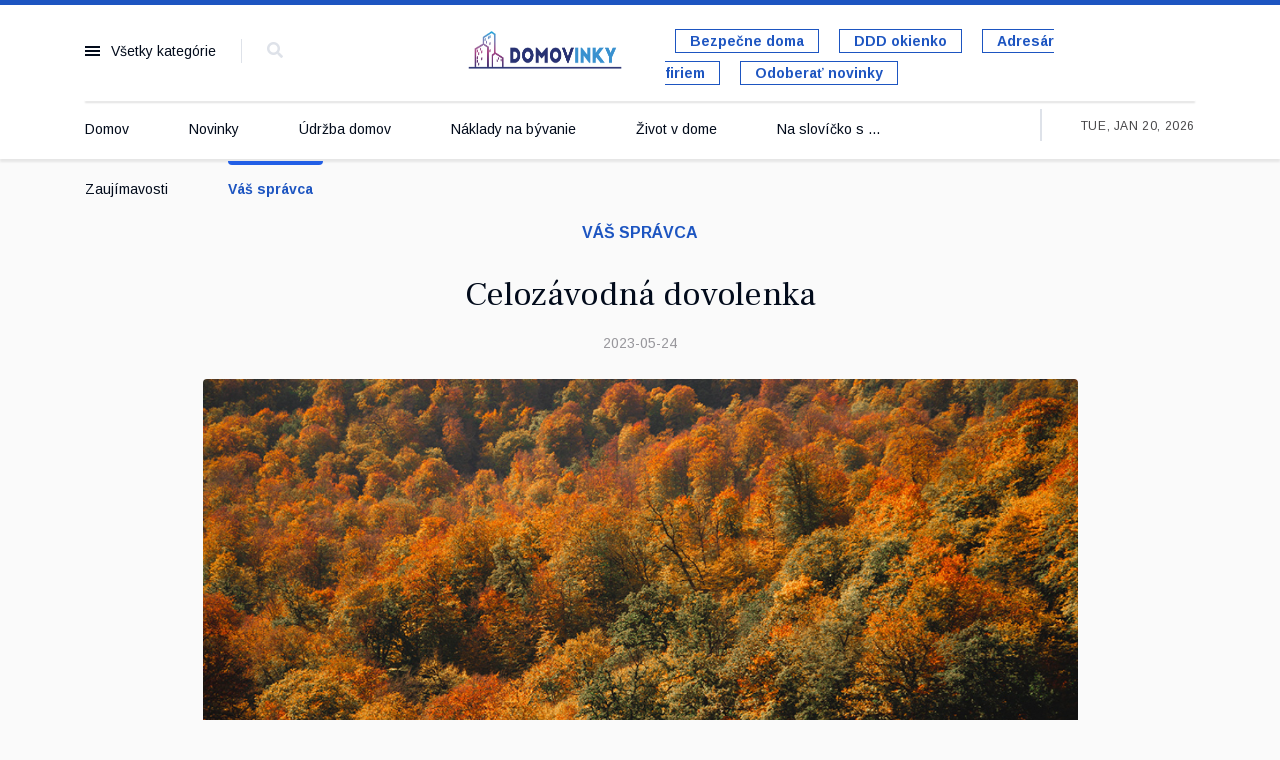

--- FILE ---
content_type: text/html; charset=utf-8
request_url: https://domovinky.sk/index.php/vas-spravca/celozavodna-dovolenka-2
body_size: 8025
content:

<!doctype html>
<html lang="en-gb" dir="ltr">
    <head>
        <meta charset="utf-8">
        <meta name="viewport" content="width=device-width, initial-scale=1, shrink-to-fit=no">
        <link rel="canonical" href="https://domovinky.sk/index.php/vas-spravca/celozavodna-dovolenka-2">
        <base href="https://domovinky.sk/index.php/vas-spravca/celozavodna-dovolenka-2" />
	<meta http-equiv="content-type" content="text/html; charset=utf-8" />
	<meta name="keywords" content="byvanie, domov, OSBD, spravca, bytove, spolocenstvo, zilina, domovnik, vlastnik, najomca, domovinky, sprava, predseda, zastupca, vytahy, byt, správa, bytový dom, zástupca vlastníkov,  ročné vyúčtovanie, preddavky, bytové družstvo, predstavenstvo,   energie, obnova, rekonstrukcia, bytovy dom, vyuctovanie" />
	<meta name="author" content="Super User" />
	<meta name="description" content="Domovinky posielame vlastníkom bytov v správe OSBD Žilina, členom družstva, predsedom členských samospráv, zástupcom vlastníkov bytov a domovníkom." />
	<meta name="generator" content="Joomla! - Open Source Content Management" />
	<title>Celozávodná dovolenka</title>
	<link href="/templates/newsberg/images/favicon.ico" rel="shortcut icon" type="image/vnd.microsoft.icon" />
	<link href="/templates/newsberg/favicon.ico" rel="shortcut icon" type="image/vnd.microsoft.icon" />
	<link href="https://domovinky.sk/index.php/component/search/?Itemid=252&amp;layout=blog&amp;catid=39&amp;id=460&amp;format=opensearch" rel="search" title="Search domovinky" type="application/opensearchdescription+xml" />
	<link href="/components/com_sppagebuilder/assets/css/font-awesome-5.min.css?0808dd08ad62f5774e5f045e2ce6d08b" rel="stylesheet" type="text/css" />
	<link href="/components/com_sppagebuilder/assets/css/font-awesome-v4-shims.css?0808dd08ad62f5774e5f045e2ce6d08b" rel="stylesheet" type="text/css" />
	<link href="/components/com_sppagebuilder/assets/css/animate.min.css?0808dd08ad62f5774e5f045e2ce6d08b" rel="stylesheet" type="text/css" />
	<link href="/components/com_sppagebuilder/assets/css/sppagebuilder.css?0808dd08ad62f5774e5f045e2ce6d08b" rel="stylesheet" type="text/css" />
	<link href="//fonts.googleapis.com/css?family=Frank+Ruhl+Libre:100,100i,300,300i,400,400i,500,500i,700,700i,900,900i&amp;display=swap&amp;subset=latin" rel="stylesheet" type="text/css" />
	<link href="//fonts.googleapis.com/css?family=Arimo:100,100i,300,300i,400,400i,500,500i,700,700i,900,900i&amp;display=swap&amp;subset=latin-ext" rel="stylesheet" type="text/css" />
	<link href="//fonts.googleapis.com/css?family=Frank+Ruhl+Libre:100,100i,300,300i,400,400i,500,500i,700,700i,900,900i&amp;display=swap&amp;subset=latin-ext" rel="stylesheet" type="text/css" />
	<link href="//fonts.googleapis.com/css?family=Arimo:100,100i,300,300i,400,400i,500,500i,700,700i,900,900i&amp;display=swap&amp;subset=cyrillic-ext" rel="stylesheet" type="text/css" />
	<link href="/templates/newsberg/css/bootstrap.min.css" rel="stylesheet" type="text/css" />
	<link href="/templates/newsberg/css/font-awesome.min.css" rel="stylesheet" type="text/css" />
	<link href="/templates/newsberg/css/fa-v4-shims.css" rel="stylesheet" type="text/css" />
	<link href="/templates/newsberg/css/template.css" rel="stylesheet" type="text/css" />
	<link href="/templates/newsberg/css/presets/preset1.css" rel="stylesheet" type="text/css" />
	<link href="/templates/newsberg/css/custom.css" rel="stylesheet" type="text/css" />
	<link href="/components/com_sppagebuilder/assets/css/magnific-popup.css" rel="stylesheet" type="text/css" />
	<style type="text/css">
.sp-page-builder .page-content #section-id-1616181108700{padding-top:10px;padding-right:0px;padding-bottom:0px;padding-left:0px;margin-top:0px;margin-right:0px;margin-bottom:0px;margin-left:0px;}#column-id-1616181108710{box-shadow:0 0 0 0 #fff;}#sppb-addon-wrapper-1616181108711 {margin:0px 0px 30px 0px;}#sppb-addon-1616181108711 {box-shadow:0 0 0 0 #ffffff;}@media (min-width:768px) and (max-width:991px) {#sppb-addon-wrapper-1616181108711 {margin-top:0px;margin-right:0px;margin-bottom:20px;margin-left:0px;}}@media (max-width:767px) {#sppb-addon-wrapper-1616181108711 {margin-top:0px;margin-right:0px;margin-bottom:10px;margin-left:0px;}}#sppb-addon-wrapper-1616181108712 {margin:0px 0px 30px 0px;}#sppb-addon-1616181108712 {box-shadow:0 0 0 0 #ffffff;}@media (min-width:768px) and (max-width:991px) {#sppb-addon-wrapper-1616181108712 {margin-top:0px;margin-right:0px;margin-bottom:20px;margin-left:0px;}}@media (max-width:767px) {#sppb-addon-wrapper-1616181108712 {margin-top:0px;margin-right:0px;margin-bottom:10px;margin-left:0px;}}.sppb-addon-articles-thumb-slider .articles-thumb .article-counter, .sppb-addon-module .mod-sppoll>strong, #sp-bottom .sp-module ul > li .sp-bottom-title, .spauthorarchive-articles .spauthorarchive-info-wrap p span, #spauthorarchive .newsberg-author-title{font-family: 'Frank Ruhl Libre', sans-serif;}
body{font-family: 'Arimo', sans-serif;font-size: 16px;}
@media (max-width:767px){body{font-size: 13px;}
}
h1{font-family: 'Frank Ruhl Libre', sans-serif;font-size: 60px;font-weight: 700;}
@media (max-width:767px){h1{font-size: 40px;}
}
h2{font-family: 'Frank Ruhl Libre', sans-serif;font-size: 34px;font-weight: 400;}
@media (max-width:767px){h2{font-size: 24px;}
}
h3{font-family: 'Frank Ruhl Libre', sans-serif;font-size: 27px;font-weight: 400;}
@media (max-width:767px){h3{font-size: 20px;}
}
h4{font-family: 'Frank Ruhl Libre', sans-serif;font-size: 18px;font-weight: 400;}
@media (max-width:767px){h4{font-size: 15px;}
}
#sp-top1 > .sp-column > .sp-module .sp-module-title{font-family: 'Arimo', sans-serif;}
.logo-image {height:50px;}.logo-image-phone {height:50px;}#sp-bottom-top{ padding:25px 0px 25px 0px; }#sp-footer{ background-color:#000000; }
	</style>
	<script src="/media/jui/js/jquery.min.js?16dcc3036007456418b2e9bb5e8d5031" type="text/javascript"></script>
	<script src="/media/jui/js/jquery-noconflict.js?16dcc3036007456418b2e9bb5e8d5031" type="text/javascript"></script>
	<script src="/media/jui/js/jquery-migrate.min.js?16dcc3036007456418b2e9bb5e8d5031" type="text/javascript"></script>
	<script src="/components/com_sppagebuilder/assets/js/jquery.parallax.js?0808dd08ad62f5774e5f045e2ce6d08b" type="text/javascript"></script>
	<script src="/components/com_sppagebuilder/assets/js/sppagebuilder.js?0808dd08ad62f5774e5f045e2ce6d08b" defer="defer" type="text/javascript"></script>
	<script src="/media/system/js/caption.js?16dcc3036007456418b2e9bb5e8d5031" type="text/javascript"></script>
	<script src="/templates/newsberg/js/popper.min.js" type="text/javascript"></script>
	<script src="/templates/newsberg/js/bootstrap.min.js" type="text/javascript"></script>
	<script src="/templates/newsberg/js/main.js" type="text/javascript"></script>
	<script src="/components/com_sppagebuilder/assets/js/jquery.magnific-popup.min.js" type="text/javascript"></script>
	<script type="text/javascript">
jQuery(function($){ initTooltips(); $("body").on("subform-row-add", initTooltips); function initTooltips (event, container) { container = container || document;$(container).find(".hasTooltip").tooltip({"html": true,"container": "body"});} });jQuery(window).on('load',  function() {
				new JCaption('img.caption');
			});template="newsberg";
	</script>
	<meta property="og:type" content="article" />
	<meta property="og:url" content="https://domovinky.sk/index.php/vas-spravca/celozavodna-dovolenka-2" />
	<meta property="og:title" content="Celozávodná dovolenka" />
	<meta property="og:description" content="OSBD Žilina bude koncom augusta na niekoľko dní zatvorené
" />
	<meta property="og:image" content="https://domovinky.sk/images/2023/07/31/dovolenka-web_large.jpg" />
	<meta property="og:site_name" content="domovinky" />
	<meta name="twitter:description" content="OSBD Žilina bude koncom augusta na niekoľko dní zatvorené
" />
	<meta name="twitter:image:src" content="https://domovinky.sk/images/2023/07/31/dovolenka-web_large.jpg" />
	<meta name="twitter:card" content="summary_large_image" />
<!-- Google tag (gtag.js) -->
<script async src="https://www.googletagmanager.com/gtag/js?id=G-0R6JEC7QSW"></script>
<script>
  window.dataLayer = window.dataLayer || [];
  function gtag(){dataLayer.push(arguments);}
  gtag('js', new Date());

  gtag('config', 'G-0R6JEC7QSW');
</script>
    </head>
    <body class="site helix-ultimate com-content view-article layout-blog task-none itemid-252 en-gb ltr sticky-header layout-fluid offcanvas-init offcanvs-position-left">
    
    <div class="body-wrapper">
        <div class="body-innerwrapper">
                        <section id="sp-top-bar"><div class="container"><div class="container-inner"><div class="row"><div id="sp-top1" class="col-1 col-sm-1 col-md-1 col-lg-4 "><div class="sp-column "><div class="sp-module main-megamenu"><h3 class="sp-module-title">Všetky kategórie</h3><div class="sp-module-content"><ul class="menu">
<li class="item-101 default"><a href="/index.php" >Domov</a></li><li class="item-115"><a href="/index.php/novinky" >Novinky</a></li><li class="item-255"><a href="/index.php/udrzba-domov" >Údržba domov</a></li><li class="item-222"><a href="/index.php/naklady-na-byvanie" >Náklady na bývanie</a></li><li class="item-223"><a href="/index.php/zivot-v-dome" >Život v dome</a></li><li class="item-224"><a href="/index.php/na-slovicko-s" >Na slovíčko s ...</a></li><li class="item-253"><a href="/index.php/zaujimavosti" >Zaujímavosti</a></li><li class="item-252 current active"><a href="/index.php/vas-spravca" >Váš správca</a></li></ul>
</div></div><div class="sp-module top-search"><div class="sp-module-content">
<div class="top-search-wrapper">
	<div class="icon-top-wrapper">
		<i class="fa fa-search search-icon" aria-hidden="true"></i>
		<div class="close-icon">
			<div class="icon-close-wrap">
				<div class="icon-close"></div>
			</div>
		</div>
	</div>

	<div class="row top-search-input-wrap">
		<div class="col-sm-12">
			<div class="searchwrapper">
				<h3 class="input-title">What Are You Looking For?</h3>
				<form action="/index.php/vas-spravca" method="post">
					<div class="searchtop-search">
						<div class="top-search-wrapper"><div class="sp_search_input"><i class="fa fa-search" aria-hidden="true"></i><input name="searchword" maxlength="200"  class="mod-search-searchword inputboxtop-search" type="text" size="0" value="Search ..."  onblur="if (this.value=='') this.value='Search ...';" onfocus="if (this.value=='Search ...') this.value='';" /></div></div>						<input type="hidden" name="task" value="search" />
						<input type="hidden" name="option" value="com_search" />
						<input type="hidden" name="Itemid" value="252" />
					</div>
				</form>
			</div> <!-- /.searchwrapper -->
		</div> <!-- /.col-sm-12 -->

		<div class="col-sm-12"> <!-- /.col-sm-12 -->
			<h4 class="tags-title">Popular Tags</h4>
			<div class="popular-tags-wrap">
				<ul>
										<li>
												<a href="/index.php/component/search/?areas[0]=tags&amp;searchword=Zhromaždenie%20delegátov">Zhromaždenie delegátov</a>
						</li>
										<li>
												<a href="/index.php/component/search/?areas[0]=tags&amp;searchword=Zaujímavosti">Zaujímavosti</a>
						</li>
										<li>
												<a href="/index.php/component/search/?areas[0]=tags&amp;searchword=Zateplenie">Zateplenie</a>
						</li>
										<li>
												<a href="/index.php/component/search/?areas[0]=tags&amp;searchword=Zástupca%20vlastníkov">Zástupca vlastníkov</a>
						</li>
										<li>
												<a href="/index.php/component/search/?areas[0]=tags&amp;searchword=Zástupca%20a%20domovník">Zástupca a domovník</a>
						</li>
										<li>
												<a href="/index.php/component/search/?areas[0]=tags&amp;searchword=Zamestnanci">Zamestnanci</a>
						</li>
										<li>
												<a href="/index.php/component/search/?areas[0]=tags&amp;searchword=Zálohy">Zálohy</a>
						</li>
										<li>
												<a href="/index.php/component/search/?areas[0]=tags&amp;searchword=zákon">zákon</a>
						</li>
									</ul>
			</div>
		</div> <!-- /.col-sm-12 -->

	</div> <!-- /.row -->
</div> <!-- /.top-search-wrapper -->	</div></div></div></div><div id="sp-logo" class="col-6 col-sm-6 col-md-6 col-lg-2 "><div class="sp-column "><a id="offcanvas-toggler" aria-label="Navigation" class="offcanvas-toggler-left d-block d-lg-none" href="#"><span class="fa fa-bars" aria-hidden="true" title="Navigation"></span></a><div class="logo"><a href="/"><img class="logo-image d-none d-lg-inline-block" src="/images/domovinky.png" alt="domovinky"><img class="logo-image-phone d-inline-block d-lg-none" src="/images/domovinky_mobil.png" alt="domovinky"></a></div></div></div><div id="sp-top4" class="col-3 col-sm-3 col-md-3 col-lg-6 "><div class="sp-column "><div class="sp-module  subscribe-button"><div class="sp-module-content"><div class="mod-sppagebuilder  subscribe-button sp-page-builder" data-module_id="117">
	<div class="page-content">
		<div id="section-id-1574145450184" class="sppb-section" ><div class="sppb-container-inner"><div class="sppb-row"><div class="sppb-col-md-12" id="column-wrap-id-1574145450183"><div id="column-id-1574145450183" class="sppb-column" ><div class="sppb-column-addons"><div id="sppb-addon-wrapper-1574226143487" class="sppb-addon-wrapper"><div id="sppb-addon-1574226143487" class="clearfix "     ><div class="sppb-addon sppb-addon-button-group sppb-text-right"><div class="sppb-addon-content"><a href="/index.php/bezpecne-doma" id="btn-1574226143487" class="sppb-btn  sppb-btn-primary sppb-btn-sm sppb-btn-round sppb-btn-outline">Bezpečne doma</a><a href="/index.php/ddd-okienko" id="btn-1574226143488" class="sppb-btn  sppb-btn-primary sppb-btn-sm sppb-btn-round sppb-btn-outline">DDD okienko</a><a href="/index.php/vas-spravca/adresar-firiem" id="btn-1574226143489" class="sppb-btn  sppb-btn-primary sppb-btn-sm sppb-btn-round sppb-btn-outline">Adresár firiem</a><a href="https://domovinky.us7.list-manage.com/subscribe?u=42302ea1c7b5fbd721c97b3c8&id=12ee7a5cac" id="btn-1574226143490" class="sppb-btn  sppb-btn-primary sppb-btn-sm sppb-btn-round sppb-btn-outline">Odoberať novinky</a></div></div><style type="text/css">#sppb-addon-wrapper-1574226143487 {
margin:0px 0px 0px 20px;}
#sppb-addon-1574226143487 {
	box-shadow: 0 0 0 0 #ffffff;
}
#sppb-addon-1574226143487 {
}
#sppb-addon-1574226143487.sppb-element-loaded {
}
@media (min-width: 768px) and (max-width: 991px) {#sppb-addon-1574226143487 {}}@media (max-width: 767px) {#sppb-addon-1574226143487 {}}</style><style type="text/css">#sppb-addon-1574226143487 .sppb-addon-content {margin: -10px;}#sppb-addon-1574226143487 .sppb-addon-content .sppb-btn {margin: 10px;}</style></div></div></div></div></div></div></div></div><style type="text/css">.sp-page-builder .page-content #section-id-1645124888059{padding-top:0px;padding-right:0px;padding-bottom:0px;padding-left:0px;margin-top:0px;margin-right:0px;margin-bottom:0px;margin-left:0px;}#column-id-1645124888059{box-shadow:0 0 0 0 #fff;}.sp-page-builder .page-content #section-id-1573733783983{padding-top:0px;padding-right:0px;padding-bottom:0px;padding-left:0px;margin-top:0px;margin-right:0px;margin-bottom:0px;margin-left:0px;}#column-id-1573733783982{box-shadow:0 0 0 0 #fff;}.sp-page-builder .page-content #section-id-1617365968514{padding-top:50px;padding-right:0px;padding-bottom:0px;padding-left:0px;margin-top:0px;margin-right:0px;margin-bottom:0px;margin-left:0px;box-shadow:0 0 0 0 #ffffff;}#column-id-1617365968513{box-shadow:0 0 0 0 #fff;}.sp-page-builder .page-content #section-id-1617798343009{padding-top:0px;padding-right:0px;padding-bottom:20px;padding-left:0px;margin-top:0px;margin-right:0px;margin-bottom:0px;margin-left:0px;box-shadow:0 0 0 0 #ffffff;}#column-id-1617798343008{box-shadow:0 0 0 0 #fff;}.sp-page-builder .page-content #section-id-1573639284224{padding-top:0px;padding-right:0px;padding-bottom:0px;padding-left:0px;margin-top:0px;margin-right:0px;margin-bottom:0px;margin-left:0px;}#column-id-1573639284223{box-shadow:0 0 0 0 #fff;}.sp-page-builder .page-content #section-id-1616149808398{padding-top:150px;padding-right:0px;padding-bottom:250px;padding-left:0px;margin-top:0px;margin-right:0px;margin-bottom:0px;margin-left:0px;background-color:#1d1d1d;background-image:url(/images/headers/vas_spravca.jpg);background-repeat:no-repeat;background-size:inherit;background-attachment:scroll;background-position:50% 50%;}@media (min-width:768px) and (max-width:991px) { .sp-page-builder .page-content #section-id-1616149808398{padding-top:40px;padding-right:0px;padding-bottom:10px;padding-left:0px;} }@media (max-width:767px) { .sp-page-builder .page-content #section-id-1616149808398{padding-top:20px;padding-right:0px;padding-bottom:0px;padding-left:0px;} }.sp-page-builder .page-content #section-id-1616149808398 > .sppb-row-overlay {mix-blend-mode:normal;}.sp-page-builder .page-content #section-id-1574145450184{padding-top:0px;padding-right:0px;padding-bottom:0px;padding-left:0px;margin-top:0px;margin-right:0px;margin-bottom:0px;margin-left:0px;}#column-id-1574145450183{box-shadow:0 0 0 0 #fff;}</style>	</div>
</div>
</div></div></div></div></div></div></div></section><header id="sp-header"><div class="container"><div class="container-inner"><div class="row"><div id="sp-menu" class="col-lg-10 "><div class="sp-column "><nav class="sp-megamenu-wrapper" role="navigation"><ul class="sp-megamenu-parent menu-animation-fade-up d-none d-lg-block"><li class="sp-menu-item"><a  href="/index.php" >Domov</a></li><li class="sp-menu-item"><a  href="/index.php/novinky" >Novinky</a></li><li class="sp-menu-item"><a  href="/index.php/udrzba-domov" >Údržba domov</a></li><li class="sp-menu-item"><a  href="/index.php/naklady-na-byvanie" >Náklady na bývanie</a></li><li class="sp-menu-item"><a  href="/index.php/zivot-v-dome" >Život v dome</a></li><li class="sp-menu-item"><a  href="/index.php/na-slovicko-s" >Na slovíčko s ...</a></li><li class="sp-menu-item"><a  href="/index.php/zaujimavosti" >Zaujímavosti</a></li><li class="sp-menu-item current-item active"><a  href="/index.php/vas-spravca" >Váš správca</a></li><li class="sp-menu-item"></li></ul></nav></div></div><div id="sp-menu-right" class="col-lg-2 "><div class="sp-column "><div class="sp-module "><div class="sp-module-content">
<div id="sp-team118" class="sp-date ">
    <div class="row-fluid">
    	<div class="sp-date-wrapper">
    		<span>
	    	Tue, Jan 20, 2026	     	</span>
	     </div>
    </div><!--/.row-fluid-->
</div></div></div></div></div></div></div></div></header><section id="sp-section-3"><div class="row"><div id="sp-title" class="col-lg-12 "><div class="sp-column "></div></div></div></section><section id="sp-blog-top"><div class="row"><div id="sp-blog-top" class="col-lg-12 "><div class="sp-column "><div class="sp-module "><div class="sp-module-content"><div class="mod-sppagebuilder  sp-page-builder" data-module_id="147">
	<div class="page-content">
		<div id="section-id-1616149808398" class="sppb-section business-listing-top-wrapper extend-container" ><div class="sppb-container-inner"><div class="sppb-row"><div class="sppb-col-md-12" id="column-wrap-id-1616149808404"><div id="column-id-1616149808404" class="sppb-column" ><div class="sppb-column-addons"></div></div></div><div class="sppb-col-md-9" id="column-wrap-id-1616149808406"><div id="column-id-1616149808406" class="sppb-column" ><div class="sppb-column-addons"></div></div></div><div class="sppb-col-md-3" id="column-wrap-id-1616149808408"><div id="column-id-1616149808408" class="sppb-column" ><div class="sppb-column-addons"></div></div></div></div></div></div><style type="text/css">.sp-page-builder .page-content #section-id-1645124888059{padding-top:0px;padding-right:0px;padding-bottom:0px;padding-left:0px;margin-top:0px;margin-right:0px;margin-bottom:0px;margin-left:0px;}#column-id-1645124888059{box-shadow:0 0 0 0 #fff;}.sp-page-builder .page-content #section-id-1573733783983{padding-top:0px;padding-right:0px;padding-bottom:0px;padding-left:0px;margin-top:0px;margin-right:0px;margin-bottom:0px;margin-left:0px;}#column-id-1573733783982{box-shadow:0 0 0 0 #fff;}.sp-page-builder .page-content #section-id-1617365968514{padding-top:50px;padding-right:0px;padding-bottom:0px;padding-left:0px;margin-top:0px;margin-right:0px;margin-bottom:0px;margin-left:0px;box-shadow:0 0 0 0 #ffffff;}#column-id-1617365968513{box-shadow:0 0 0 0 #fff;}.sp-page-builder .page-content #section-id-1617798343009{padding-top:0px;padding-right:0px;padding-bottom:20px;padding-left:0px;margin-top:0px;margin-right:0px;margin-bottom:0px;margin-left:0px;box-shadow:0 0 0 0 #ffffff;}#column-id-1617798343008{box-shadow:0 0 0 0 #fff;}.sp-page-builder .page-content #section-id-1573639284224{padding-top:0px;padding-right:0px;padding-bottom:0px;padding-left:0px;margin-top:0px;margin-right:0px;margin-bottom:0px;margin-left:0px;}#column-id-1573639284223{box-shadow:0 0 0 0 #fff;}.sp-page-builder .page-content #section-id-1616149808398{padding-top:150px;padding-right:0px;padding-bottom:250px;padding-left:0px;margin-top:0px;margin-right:0px;margin-bottom:0px;margin-left:0px;background-color:#1d1d1d;background-image:url(/images/headers/vas_spravca.jpg);background-repeat:no-repeat;background-size:inherit;background-attachment:scroll;background-position:50% 50%;}@media (min-width:768px) and (max-width:991px) { .sp-page-builder .page-content #section-id-1616149808398{padding-top:40px;padding-right:0px;padding-bottom:10px;padding-left:0px;} }@media (max-width:767px) { .sp-page-builder .page-content #section-id-1616149808398{padding-top:20px;padding-right:0px;padding-bottom:0px;padding-left:0px;} }.sp-page-builder .page-content #section-id-1616149808398 > .sppb-row-overlay {mix-blend-mode:normal;}</style>	</div>
</div>
</div></div></div></div></div></section><section id="sp-main-body"><div class="container"><div class="container-inner"><div class="row"><main id="sp-component" class="col-lg-12 " role="main"><div class="sp-column "><div id="system-message-container">
	</div>


<div class="article-spbookmark">
    <form class="sp-bookmark-form" name="add-to-bookmark-460">
                <a class="btn-spbookmark-action " href="javascript:void(0);" data-content-id="460">
            <span class="spbookmark-icon fa fa-bookmark-o"></span>
        </a>
        <input type="hidden" name="cid" value="460">
                    <input type="hidden" name="curl" value="https://domovinky.sk/index.php/vas-spravca/celozavodna-dovolenka-2">
            </form>
</div>

<div class="article-details " itemscope itemtype="https://schema.org/Article">
	<meta itemprop="inLanguage"
		content="en-GB">
	
	<div class="newsberg-details-img-wrapper">
		<div class="img-top-wrap">

										<div class="article-info">

	
		
		
					<span class="category-name" title="Category: Váš správca">
			<a href="/index.php/vas-spravca">Váš správca</a>
	</span>
		
		
					<span class="published" title="Published: 24 May 2023">
	<time datetime="2023-05-24T05:04:05+00:00" itemprop="datePublished">
		2023-05-24	</time>
</span>
				
		
	
			
		
					<span class="hits">
	<span class="fa fa-eye-o" aria-hidden="true"></span>
	<meta itemprop="interactionCount" content="UserPageVisits:1387">
	Hits: 1387</span>
			</div>
				
								<div class="article-header">
												<h1 itemprop="headline">
							Celozávodná dovolenka						</h1>
																													</div>
				
												<div class="article-info">

	
		
		
					<span class="category-name" title="Category: Váš správca">
			<a href="/index.php/vas-spravca">Váš správca</a>
	</span>
		
		
					<span class="published" title="Published: 24 May 2023">
	<time datetime="2023-05-24T05:04:05+00:00" itemprop="datePublished">
		2023-05-24	</time>
</span>
				
		
	
			
		
					<span class="hits">
	<span class="fa fa-eye-o" aria-hidden="true"></span>
	<meta itemprop="interactionCount" content="UserPageVisits:1387">
	Hits: 1387</span>
			</div>
						</div>
					<div class="article-full-image">
	<img src="/images/2023/07/31/dovolenka-web_large.jpg" alt="Celozávodná dovolenka" itemprop="image">
	</div>

				</div>

			

				<div class="row">

		<div class="col-sm-1 offset-sm-1">
					<div class="article-ratings-social-share d-flex justify-content-end">
				<div class="mr-auto align-self-center">
									</div>
				<div>
					<div class="article-social-share">
	<div class="social-share-icon">
		<ul>
											<li>
					<a class="facebook" onClick="window.open('https://www.facebook.com/sharer.php?u=https://domovinky.sk/index.php/vas-spravca/celozavodna-dovolenka-2','Facebook','width=600,height=300,left='+(screen.availWidth/2-300)+',top='+(screen.availHeight/2-150)+''); return false;" href="https://www.facebook.com/sharer.php?u=https://domovinky.sk/index.php/vas-spravca/celozavodna-dovolenka-2" title="Facebook">
						<span class="fa fa-facebook"></span>
					</a>
				</li>
																											<li>
					<a class="twitter" title="Twitter" onClick="window.open('https://twitter.com/share?url=https://domovinky.sk/index.php/vas-spravca/celozavodna-dovolenka-2&amp;text=Celozávodná%20dovolenka','Twitter share','width=600,height=300,left='+(screen.availWidth/2-300)+',top='+(screen.availHeight/2-150)+''); return false;" href="https://twitter.com/share?url=https://domovinky.sk/index.php/vas-spravca/celozavodna-dovolenka-2&amp;text=Celozávodná%20dovolenka">
						<span class="fa fa-twitter"></span>
					</a>
				</li>
																												<li>
						<a class="linkedin" title="LinkedIn" onClick="window.open('https://www.linkedin.com/shareArticle?mini=true&url=https://domovinky.sk/index.php/vas-spravca/celozavodna-dovolenka-2','Linkedin','width=585,height=666,left='+(screen.availWidth/2-292)+',top='+(screen.availHeight/2-333)+''); return false;" href="https://www.linkedin.com/shareArticle?mini=true&url=https://domovinky.sk/index.php/vas-spravca/celozavodna-dovolenka-2" >
							<span class="fa fa-linkedin-square"></span>
						</a>
					</li>
										</ul>
		</div>
	</div>
				</div>
			</div>
					</div>
		<div class="col-sm-8">
			
										<ul class="tags list-inline">
																	<li class="list-inline-item tag-29 tag-list0" itemprop="keywords">
					<a href="/index.php/component/tags/tag/aktualitky" class="label label-info">
						Aktualitky					</a>
				</li>
																				<li class="list-inline-item tag-75 tag-list1" itemprop="keywords">
					<a href="/index.php/component/tags/tag/celozavodna-dovolenka" class="label label-info">
						Celozávodná dovolenka					</a>
				</li>
																				<li class="list-inline-item tag-77 tag-list2" itemprop="keywords">
					<a href="/index.php/component/tags/tag/dovolenka" class="label label-info">
						Dovolenka					</a>
				</li>
						</ul>
			
						
			<div class="article-can-edit d-flex flex-wrap justify-content-between">
															</div>
						<div class="article-info">

	
		
		
					<span class="category-name" title="Category: Váš správca">
			<a href="/index.php/vas-spravca">Váš správca</a>
	</span>
		
		
					<span class="published" title="Published: 24 May 2023">
	<time datetime="2023-05-24T05:04:05+00:00" itemprop="datePublished">
		2023-05-24	</time>
</span>
				
		
	
			
		
					<span class="hits">
	<span class="fa fa-eye-o" aria-hidden="true"></span>
	<meta itemprop="interactionCount" content="UserPageVisits:1387">
	Hits: 1387</span>
			</div>
			
						
									
			
						
			<div itemprop="articleBody">
				<div id="sp-page-builder" class="sp-page-builder sppb-article-page-wrapper"><div class="page-content"><section id="section-id-1616181108700" class="sppb-section" ><div class="sppb-row-container"><div class="sppb-row"><div class="sppb-col-md-12" id="column-wrap-id-1616181108710"><div id="column-id-1616181108710" class="sppb-column" ><div class="sppb-column-addons"><div id="sppb-addon-wrapper-1616181108711" class="sppb-addon-wrapper"><div id="sppb-addon-1616181108711" class="clearfix "     ><div class="sppb-addon sppb-addon-text-block  "><div class="sppb-addon-content"><p><strong>V auguste bude OSBD Žilina na niekoľko dní zatvorené. </strong></p></div></div></div></div><div id="sppb-addon-wrapper-1616181108712" class="sppb-addon-wrapper"><div id="sppb-addon-1616181108712" class="clearfix "     ><div class="sppb-addon sppb-addon-text-block  "><div class="sppb-addon-content"><div style="text-align: left;">
<p>Letnú celozávodnú dovolenku budú v auguste čerpať všetci zamestnanci družstva od 28. do 31. 8.  2023 (vrátane). V tomto termíne bude pre zákazníkov OSBD uzatvorené administratívne sídlo aj Zákaznícke centrum OSBD Žilina.  <br /> Našim zákazníkom sa budeme opäť venovať od pondelka 4. septembra 2023.</p>
</div></div></div></div></div></div></div></div></div></div></section></div></div>			</div>

			
									
									
						
			

			<ul class="pager pagenav">
	<li class="previous">
		<a class="hasTooltip" title="Odstávka teplej vody" aria-label="Previous article: Odstávka teplej vody" href="/index.php/vas-spravca/odstavka-teplej-vody" rel="prev">
			<span class="icon-chevron-left" aria-hidden="true"></span> <span aria-hidden="true">Predchádzajúci</span>		</a>
	</li>
	<li class="next">
		<a class="hasTooltip" title="Plaťte za bývanie spolu s nákupom" aria-label="Next article: Plaťte za bývanie spolu s nákupom" href="/index.php/vas-spravca/platte-za-byvanie-spolu-s-nakupom" rel="next">
			<span aria-hidden="true">Ďalší</span> <span class="icon-chevron-right" aria-hidden="true"></span>		</a>
	</li>
</ul>
			
											</div> <!-- /.col-sm-8 -->

		
			</div> <!-- /.row -->
	
</div>

</div></main></div></div></div></section><section id="sp-bottom-top"><div class="container"><div class="container-inner"><div class="row"><div id="sp-bottom-top2" class="col-md-5 col-lg-12 "><div class="sp-column "><div class="sp-module "><div class="sp-module-content"><div class="mod-sppagebuilder  sp-page-builder" data-module_id="101">
	<div class="page-content">
		<div id="section-id-1573639284224" class="sppb-section" ><div class="sppb-container-inner"><div class="sppb-row"><div class="sppb-col-md-12" id="column-wrap-id-1573639284223"><div id="column-id-1573639284223" class="sppb-column" ><div class="sppb-column-addons"><div id="sppb-addon-wrapper-1573639284227" class="sppb-addon-wrapper"><div id="sppb-addon-1573639284227" class="clearfix "     ><div class="sppb-addon sppb-addon-single-image sppb-text-center "><div class="sppb-addon-content"><div class="sppb-addon-single-image-container"><img class="sppb-img-responsive" src="/images/domovinky_biele_ii.png"  alt="Image" title=""   loading="lazy"></div></div></div><style type="text/css">#sppb-addon-1573639284227 {
	box-shadow: 0 0 0 0 #ffffff;
}
#sppb-addon-1573639284227 {
}
#sppb-addon-1573639284227.sppb-element-loaded {
}
@media (min-width: 768px) and (max-width: 991px) {#sppb-addon-1573639284227 {}#sppb-addon-wrapper-1573639284227 {margin-top: 0px;margin-right: 0px;margin-bottom: 0px;margin-left: 0px;}}@media (max-width: 767px) {#sppb-addon-1573639284227 {}#sppb-addon-wrapper-1573639284227 {margin-top: 0px;margin-right: 0px;margin-bottom: 10px;margin-left: 0px;}}#sppb-addon-1573639284227 img{height:45px;}</style><style type="text/css">#sppb-addon-1573639284227 img{width:258px;max-width:258px;height:64px;}@media (min-width: 768px) and (max-width: 991px) {#sppb-addon-1573639284227 img{}}@media (max-width: 767px) {#sppb-addon-1573639284227 img{}}</style></div></div></div></div></div></div></div></div><style type="text/css">.sp-page-builder .page-content #section-id-1645124888059{padding-top:0px;padding-right:0px;padding-bottom:0px;padding-left:0px;margin-top:0px;margin-right:0px;margin-bottom:0px;margin-left:0px;}#column-id-1645124888059{box-shadow:0 0 0 0 #fff;}.sp-page-builder .page-content #section-id-1573733783983{padding-top:0px;padding-right:0px;padding-bottom:0px;padding-left:0px;margin-top:0px;margin-right:0px;margin-bottom:0px;margin-left:0px;}#column-id-1573733783982{box-shadow:0 0 0 0 #fff;}.sp-page-builder .page-content #section-id-1617365968514{padding-top:50px;padding-right:0px;padding-bottom:0px;padding-left:0px;margin-top:0px;margin-right:0px;margin-bottom:0px;margin-left:0px;box-shadow:0 0 0 0 #ffffff;}#column-id-1617365968513{box-shadow:0 0 0 0 #fff;}.sp-page-builder .page-content #section-id-1617798343009{padding-top:0px;padding-right:0px;padding-bottom:20px;padding-left:0px;margin-top:0px;margin-right:0px;margin-bottom:0px;margin-left:0px;box-shadow:0 0 0 0 #ffffff;}#column-id-1617798343008{box-shadow:0 0 0 0 #fff;}.sp-page-builder .page-content #section-id-1573639284224{padding-top:0px;padding-right:0px;padding-bottom:0px;padding-left:0px;margin-top:0px;margin-right:0px;margin-bottom:0px;margin-left:0px;}#column-id-1573639284223{box-shadow:0 0 0 0 #fff;}</style>	</div>
</div>
</div></div></div></div></div></div></div></section><section id="sp-bottom"><div class="container"><div class="container-inner"><div class="row"><div id="sp-bottom1" class="col-6 col-sm-4 col-lg-2 "><div class="sp-column "><div class="sp-module "><h3 class="sp-module-title">Rýchle menu</h3><div class="sp-module-content"><ul class="menu">
<li class="item-101 default"><a href="/index.php" >Domov</a></li><li class="item-115"><a href="/index.php/novinky" >Novinky</a></li><li class="item-255"><a href="/index.php/udrzba-domov" >Údržba domov</a></li><li class="item-222"><a href="/index.php/naklady-na-byvanie" >Náklady na bývanie</a></li><li class="item-223"><a href="/index.php/zivot-v-dome" >Život v dome</a></li><li class="item-224"><a href="/index.php/na-slovicko-s" >Na slovíčko s ...</a></li><li class="item-253"><a href="/index.php/zaujimavosti" >Zaujímavosti</a></li><li class="item-252 current active"><a href="/index.php/vas-spravca" >Váš správca</a></li></ul>
</div></div></div></div><div id="sp-bottom6" class="col-6 col-sm-4 col-lg-10 "><div class="sp-column "><div class="sp-module "><h3 class="sp-module-title">Domovinky pre vás pripravuje</h3><div class="sp-module-content"><div class="mod-sppagebuilder  sp-page-builder" data-module_id="159">
	<div class="page-content">
		<div id="section-id-1617365968514" class="sppb-section" ><div class="sppb-container-inner"><div class="sppb-row"><div class="sppb-col-md-12" id="column-wrap-id-1617365968513"><div id="column-id-1617365968513" class="sppb-column" ><div class="sppb-column-addons"><div id="sppb-addon-wrapper-1617365968517" class="sppb-addon-wrapper"><div id="sppb-addon-1617365968517" class="clearfix "     ><div class="sppb-addon sppb-addon-text-block  "><h3 class="sppb-addon-title">OBVODNÉ STAVEBNÉ BYTOVÉ DRUŽSTVO ŽILINA</h3><div class="sppb-addon-content">TULSKÁ 33
<p>010 08 ŽILINA</p></div></div><style type="text/css">#sppb-addon-wrapper-1617365968517 {
margin:-20px 0px 20px 0px;}
#sppb-addon-1617365968517 {
	color: #cbcbcb;
	box-shadow: 0 0 0 0 #ffffff;
}
#sppb-addon-1617365968517 {
}
#sppb-addon-1617365968517.sppb-element-loaded {
}
#sppb-addon-1617365968517 .sppb-addon-title {
color:#ffffff;font-size:16px;}
@media (min-width: 768px) and (max-width: 991px) {#sppb-addon-1617365968517 {}}@media (max-width: 767px) {#sppb-addon-1617365968517 {}}</style><style type="text/css">@media (min-width: 768px) and (max-width: 991px) {}@media (max-width: 767px) {}</style></div></div></div></div></div></div></div></div><style type="text/css">.sp-page-builder .page-content #section-id-1645124888059{padding-top:0px;padding-right:0px;padding-bottom:0px;padding-left:0px;margin-top:0px;margin-right:0px;margin-bottom:0px;margin-left:0px;}#column-id-1645124888059{box-shadow:0 0 0 0 #fff;}.sp-page-builder .page-content #section-id-1573733783983{padding-top:0px;padding-right:0px;padding-bottom:0px;padding-left:0px;margin-top:0px;margin-right:0px;margin-bottom:0px;margin-left:0px;}#column-id-1573733783982{box-shadow:0 0 0 0 #fff;}.sp-page-builder .page-content #section-id-1617365968514{padding-top:50px;padding-right:0px;padding-bottom:0px;padding-left:0px;margin-top:0px;margin-right:0px;margin-bottom:0px;margin-left:0px;box-shadow:0 0 0 0 #ffffff;}#column-id-1617365968513{box-shadow:0 0 0 0 #fff;}</style>	</div>
</div>
</div></div><div class="sp-module "><div class="sp-module-content"><div class="mod-sppagebuilder  sp-page-builder" data-module_id="160">
	<div class="page-content">
		<div id="section-id-1617798343009" class="sppb-section" ><div class="sppb-container-inner"><div class="sppb-row"><div class="sppb-col-md-12" id="column-wrap-id-1617798343008"><div id="column-id-1617798343008" class="sppb-column" ><div class="sppb-column-addons"><div id="sppb-addon-wrapper-1617798343012" class="sppb-addon-wrapper"><div id="sppb-addon-1617798343012" class="clearfix "     ><div class="sppb-addon sppb-addon-text-block  "><div class="sppb-addon-content"><p>Webová stránka <a href="http://www.domovinky.sk">www.domovinky.sk</a> je jedinečný portál o bývaní a správe bytových domov. Prinášame aktuálne informácie spoločne s nadčasovými témami, ktoré sa týkajú medziľudských vzťahov i zákonných úprav života v bytovom dome. Mapujeme náklady na bývanie, obnovu bytových domov a ich financovanie, susedské vzťahy, právne riešenie problematických oblastí spolunažívania, prinášame zaujímavosti zo sveta bývania. Na osobitej platforme spájame záujmy vlastníkov a obyvateľov bytov s oblasťou správy. Predstavujeme úspešné projekty obnov bytových domov v správe OSBD Žilina aj výsledky práce zástupcov vlastníkov a domovníkov, ktoré môžu byť inšpiráciou pre ktorýkoľvek bytový dom na Slovensku.</p></div></div><style type="text/css">#sppb-addon-wrapper-1617798343012 {
margin:0px 0px 30px 0px;}
#sppb-addon-1617798343012 {
	box-shadow: 0 0 0 0 #ffffff;
}
#sppb-addon-1617798343012 {
}
#sppb-addon-1617798343012.sppb-element-loaded {
}
@media (min-width: 768px) and (max-width: 991px) {#sppb-addon-1617798343012 {}}@media (max-width: 767px) {#sppb-addon-1617798343012 {}}</style><style type="text/css">#sppb-addon-1617798343012{ font-size: 12px; }@media (min-width: 768px) and (max-width: 991px) {}@media (max-width: 767px) {}</style></div></div></div></div></div></div></div></div><style type="text/css">.sp-page-builder .page-content #section-id-1645124888059{padding-top:0px;padding-right:0px;padding-bottom:0px;padding-left:0px;margin-top:0px;margin-right:0px;margin-bottom:0px;margin-left:0px;}#column-id-1645124888059{box-shadow:0 0 0 0 #fff;}.sp-page-builder .page-content #section-id-1573733783983{padding-top:0px;padding-right:0px;padding-bottom:0px;padding-left:0px;margin-top:0px;margin-right:0px;margin-bottom:0px;margin-left:0px;}#column-id-1573733783982{box-shadow:0 0 0 0 #fff;}.sp-page-builder .page-content #section-id-1617365968514{padding-top:50px;padding-right:0px;padding-bottom:0px;padding-left:0px;margin-top:0px;margin-right:0px;margin-bottom:0px;margin-left:0px;box-shadow:0 0 0 0 #ffffff;}#column-id-1617365968513{box-shadow:0 0 0 0 #fff;}.sp-page-builder .page-content #section-id-1617798343009{padding-top:0px;padding-right:0px;padding-bottom:20px;padding-left:0px;margin-top:0px;margin-right:0px;margin-bottom:0px;margin-left:0px;box-shadow:0 0 0 0 #ffffff;}#column-id-1617798343008{box-shadow:0 0 0 0 #fff;}</style>	</div>
</div>
</div></div></div></div></div></div></div></section><footer id="sp-footer"><div class="container"><div class="container-inner"><div class="row"><div id="sp-footer1" class="col-md-6 col-lg-6 "><div class="sp-column "><span class="sp-copyright">© 2026 Domovinky. Kopírovanie a rozmnožovanie bez písomného 
súhlasu OSBD Žilina je zakázané.</span></div></div><div id="sp-footer2" class="col-md-6 col-lg-6 "><div class="sp-column "><div class="sp-module "><div class="sp-module-content"><div class="mod-sppagebuilder  sp-page-builder" data-module_id="110">
	<div class="page-content">
		<div id="section-id-1573733783983" class="sppb-section" ><div class="sppb-container-inner"><div class="sppb-row"><div class="sppb-col-md-12" id="column-wrap-id-1573733783982"><div id="column-id-1573733783982" class="sppb-column" ><div class="sppb-column-addons"><div id="sppb-addon-wrapper-1573733783986" class="sppb-addon-wrapper"><div id="sppb-addon-1573733783986" class="clearfix "     ><div class="sppb-addon sppb-addon-text-block sppb-text-right "><div class="sppb-addon-content">Created by <a href="http://www.unio.sk" target="_blank" rel="noopener noreferrer">Unio Solutions, s. r. o.</a></div></div><style type="text/css">#sppb-addon-wrapper-1573733783986 {
margin:0px 0px 0px 0px;}
#sppb-addon-1573733783986 {
	color: rgba(204, 204, 204, 0.7);
	box-shadow: 0 0 0 0 #ffffff;
}
#sppb-addon-1573733783986 {
}
#sppb-addon-1573733783986.sppb-element-loaded {
}
@media (min-width: 768px) and (max-width: 991px) {#sppb-addon-1573733783986 {}#sppb-addon-wrapper-1573733783986 {margin-top: 0px;margin-right: 0px;margin-bottom: 0px;margin-left: 0px;}}@media (max-width: 767px) {#sppb-addon-1573733783986 {}#sppb-addon-wrapper-1573733783986 {margin-top: 10px;margin-right: 0px;margin-bottom: 0px;margin-left: 0px;}}</style><style type="text/css">#sppb-addon-1573733783986{ font-size: 14px;line-height: 21px; }@media (min-width: 768px) and (max-width: 991px) {}@media (max-width: 767px) {}</style></div></div></div></div></div></div></div></div><style type="text/css">.sp-page-builder .page-content #section-id-1645124888059{padding-top:0px;padding-right:0px;padding-bottom:0px;padding-left:0px;margin-top:0px;margin-right:0px;margin-bottom:0px;margin-left:0px;}#column-id-1645124888059{box-shadow:0 0 0 0 #fff;}.sp-page-builder .page-content #section-id-1573733783983{padding-top:0px;padding-right:0px;padding-bottom:0px;padding-left:0px;margin-top:0px;margin-right:0px;margin-bottom:0px;margin-left:0px;}#column-id-1573733783982{box-shadow:0 0 0 0 #fff;}</style>	</div>
</div>
</div></div></div></div></div></div></div></footer>        </div>
    </div>

    <!-- Off Canvas Menu -->
    <div class="offcanvas-overlay"></div>
    <div class="offcanvas-menu">
        <a href="#" class="close-offcanvas"><span class="fa fa-remove"></span></a>
        <div class="offcanvas-inner">
                            <div class="sp-module "><div class="sp-module-content"><ul class="menu">
<li class="item-101 default"><a href="/index.php" >Domov</a></li><li class="item-115"><a href="/index.php/novinky" >Novinky</a></li><li class="item-255"><a href="/index.php/udrzba-domov" >Údržba domov</a></li><li class="item-222"><a href="/index.php/naklady-na-byvanie" >Náklady na bývanie</a></li><li class="item-223"><a href="/index.php/zivot-v-dome" >Život v dome</a></li><li class="item-224"><a href="/index.php/na-slovicko-s" >Na slovíčko s ...</a></li><li class="item-253"><a href="/index.php/zaujimavosti" >Zaujímavosti</a></li><li class="item-252 current active"><a href="/index.php/vas-spravca" >Váš správca</a></li></ul>
</div></div><div class="sp-module  subscribe-button"><div class="sp-module-content"><div class="mod-sppagebuilder  subscribe-button sp-page-builder" data-module_id="168">
	<div class="page-content">
		<div id="section-id-1645124888059" class="sppb-section" ><div class="sppb-container-inner"><div class="sppb-row"><div class="sppb-col-md-12" id="column-wrap-id-1645124888059"><div id="column-id-1645124888059" class="sppb-column" ><div class="sppb-column-addons"><div id="sppb-addon-wrapper-1645124888060" class="sppb-addon-wrapper"><div id="sppb-addon-1645124888060" class="clearfix "     ><div class="sppb-addon sppb-addon-button-group sppb-text-center"><div class="sppb-addon-content"><a href="/index.php/bezpecne-doma" id="btn-1645124888060" class="sppb-btn  sppb-btn-primary sppb-btn-lg sppb-btn-round sppb-btn-outline">Bezpečne doma</a><a href="/index.php/ddd-okienko" id="btn-1645124888061" class="sppb-btn  sppb-btn-primary sppb-btn-lg sppb-btn-round sppb-btn-outline">DDD okienko</a><a href="/index.php/vas-spravca/adresar-firiem" id="btn-1645124888062" class="sppb-btn  sppb-btn-primary sppb-btn-lg sppb-btn-round sppb-btn-outline">Adresár firiem</a></div></div><style type="text/css">#sppb-addon-wrapper-1645124888060 {
margin:0px 0px 0px 20px;}
#sppb-addon-1645124888060 {
	box-shadow: 0 0 0 0 #ffffff;
}
#sppb-addon-1645124888060 {
}
#sppb-addon-1645124888060.sppb-element-loaded {
}
@media (min-width: 768px) and (max-width: 991px) {#sppb-addon-1645124888060 {}}@media (max-width: 767px) {#sppb-addon-1645124888060 {}}</style><style type="text/css"></style></div></div></div></div></div></div></div></div><style type="text/css">.sp-page-builder .page-content #section-id-1645124888059{padding-top:0px;padding-right:0px;padding-bottom:0px;padding-left:0px;margin-top:0px;margin-right:0px;margin-bottom:0px;margin-left:0px;}#column-id-1645124888059{box-shadow:0 0 0 0 #fff;}</style>	</div>
</div>
</div></div>
                    </div>
    </div>

    
    
    
    <!-- Go to top -->
            <a href="#" class="sp-scroll-up" aria-label="Scroll Up"><span class="fa fa-chevron-up" aria-hidden="true"></span></a>
            </body>
</html>


--- FILE ---
content_type: text/css
request_url: https://domovinky.sk/templates/newsberg/css/template.css
body_size: 23948
content:
/**
 * @package Helix Ultimate Framework
 * @author JoomShaper https://www.joomshaper.com
 * @copyright Copyright (c) 2010 - 2018 JoomShaper
 * @license http://www.gnu.org/licenses/gpl-2.0.html GNU/GPLv2 or Later
 */
.section-radius {
  border-radius: 6px;
}
.heading-arrow .sppb-addon-title {
  font-size: 27px;
  line-height: 38px;
  position: relative;
  display: flex;
  align-items: center;
  color: #231f20;
}
.heading-arrow .sppb-addon-title:after {
  content: "";
  width: 55px;
  height: 2px;
  transition: 0.3s;
  margin-left: 15px;
  margin-top: 10px;
  border-radius: 1px;
  background-color: #1d55c1;
}
.full-link {
  position: absolute;
  top: 0;
  left: 0;
  right: 0;
  bottom: 0;
}
body {
  text-rendering: auto;
  -webkit-font-smoothing: antialiased;
  -moz-osx-font-smoothing: grayscale;
}
body, body p {
  line-height: 2;
}
body.helix-ultimate-preloader {
  overflow: hidden;
}
body.helix-ultimate-preloader:before {
  content: " ";
  position: fixed;
  top: 0;
  left: 0;
  width: 100%;
  height: 100%;
  z-index: 99998;
  background: rgba(255, 255, 255, .9);
}
body.helix-ultimate-preloader:after {
  content: "\f110";
  font-family: "Font Awesome 5 Free";
  font-weight: 900;
  font-size: 36px;
  position: fixed;
  top: 50%;
  left: 50%;
  margin-top: -24px;
  margin-left: -24px;
  width: 48px;
  height: 48px;
  line-break: 48px;
  text-align: center;
  color: #007bff;
  -webkit-animation: fa-spin 2s infinite linear;
  animation: fa-spin 2s infinite linear;
  z-index: 99999;
}
a {
  transition: color 0.3s, background-color 0.3s, opacity 0.3s;
}
a, a:hover, a:focus, a:active {
  text-decoration: none;
}
label {
  font-weight: normal;
}
legend {
  padding-bottom: 10px;
}
img {
  display: block;
  max-width: 100%;
  height: auto;
}
#sp-top-bar .sp-module {
  display: inline-block;
  margin: 0 0 0 1.25rem;
}
ul.social-icons {
  list-style: none;
  padding: 0;
  margin: -5px;
  display: inline-block;
}
ul.social-icons > li {
  display: inline-block;
  margin: 5px 7px;
}
.sp-module-content .mod-languages .btn-group:before {
  content: "\f0ac";
  font-family: "Font Awesome 5 Free";
  font-weight: 900;
  position: relative;
  top: 5px;
  z-index: 1;
  font-size: 15px;
}
.sp-module-content .mod-languages .btn-group img {
  display: none;
}
.sp-module-content .mod-languages .btn-group .dropdown-toggle {
  text-transform: uppercase;
  font-size: 12px;
  padding: 5px 5px 5px 0px;
}
.sp-module-content .mod-languages .btn-group .dropdown-toggle:hover, .sp-module-content .mod-languages .btn-group .dropdown-toggle:focus {
  box-shadow: none;
}
.sp-module-content .mod-languages .btn-group .dropdown-toggle:after {
  content: "\f107";
  font-family: "Font Awesome 5 Free";
  font-weight: 900;
  z-index: 1;
  font-size: 14px;
  top: 4px;
  border: none;
  position: relative;
  font-weight: bold;
}
.sp-module-content .mod-languages ul.lang-block {
  margin: 0;
  padding: 0;
  min-width: auto;
  max-width: 50px;
}
.sp-module-content .mod-languages ul.lang-block li {
  border: none;
  display: block;
  margin: 0 5px 0 0;
}
.sp-module-content .mod-languages ul.lang-block li a {
  padding: 0px 10px;
  text-transform: uppercase;
  font-size: 12px;
  line-height: 1.92;
  letter-spacing: 0.26px;
}
.sp-module-content .mod-languages ul.lang-block li > a:before {
  display: none;
}
.sp-module-content .latestnews > li > a > span {
  display: block;
  margin-top: 5px;
  font-size: 85%;
}
.sp-contact-info {
  list-style: none;
  padding: 0;
  margin: 0 -10px;
}
.sp-contact-info li {
  display: inline-block;
  margin: 0 10px;
  font-size: 90%;
  white-space: nowrap;
}
.sp-contact-info li i {
  margin: 0 3px;
}
#sp-header {
  left: 0;
  position: relative;
  top: 0;
  width: 100%;
  z-index: 3;
  box-shadow: 0px 3px 2px 0 rgba(151, 151, 151, 0.2);
}
#sp-header > .container > .container-inner {
  position: relative;
}
#sp-header > .container > .container-inner:after {
  content: "";
  position: absolute;
  top: 0px;
  box-shadow: 0 2px 2px 0 rgba(0, 0, 0, 0.13);
  width: 100%;
  height: 2px;
  right: 0px;
  left: 0px;
}
#sp-header .logo {
  display: inline-flex;
  margin: 0;
  align-items: center;
}
#sp-header .logo a {
  font-size: 24px;
  line-height: 1;
  margin: 0;
  padding: 0;
}
#sp-header .logo p {
  margin: 5px 0 0;
}
#sp-header.header-sticky {
  position: fixed;
  z-index: 4;
  box-shadow: 0px 0px 5px 0 rgba(151, 151, 151, 0.88);
}
.close-icon {
  position: relative;
  display: inline-block;
  width: 30px;
  height: 30px;
  overflow: hidden;
}
.close-icon:before, .close-icon:after {
  content: '';
  position: absolute;
  height: 2px;
  width: 100%;
  top: 50%;
  left: 0;
  margin-top: -1px;
  background: #000;
  transition: 0.3s;
}
.close-icon:before {
  -webkit-transform: rotate(45deg);
  -moz-transform: rotate(45deg);
  -ms-transform: rotate(45deg);
  -o-transform: rotate(45deg);
  transform: rotate(45deg);
}
.close-icon:after {
  -webkit-transform: rotate(-45deg);
  -moz-transform: rotate(-45deg);
  -ms-transform: rotate(-45deg);
  -o-transform: rotate(-45deg);
  transform: rotate(-45deg);
}
body.login-open {
  overflow: hidden;
}
#login {
  display: none;
  animation: fadeIn 0.3s;
  position: fixed;
  top: 0;
  left: 0;
  right: 0;
  bottom: 0;
  background: #f4f4f4;
  height: 100%;
  z-index: 9999;
}
#login .container-fluid, #login .container-fluid .row {
  height: 100%;
}
#login .container-fluid > .row {
  align-items: center;
}
#login .container-fluid .login-info-col {
  position: initial;
}
#login .login-bg-img {
  background-image: url(../images/login-sidebar-img.jpg);
  background-repeat: no-repeat;
  background-size: cover;
  background-position: center center;
  height: 100%;
}
#login .login-info-wrapper {
  max-width: 450px;
  padding-left: 65px;
  text-align: left;
}
#login .login-info-wrapper h2 {
  font-weight: 700;
  font-size: 37px;
  margin-bottom: 30px;
  text-transform: uppercase;
}
#login .login-info-wrapper .reg-link {
  font-size: 16px;
  margin-top: 30px;
}
#login.active .close-icon {
  display: inline-block !important;
}
#login button.close {
  position: absolute;
  top: 20px;
  right: 20px;
  opacity: 1;
  transition: 0.3s;
}
.sp-custom-login.sp-mod-login .info-text {
  margin-right: 20px;
  display: block;
}
.sp-custom-login.sp-mod-login .info-text a.sppb-btn-link {
  font-size: 14px;
  text-transform: inherit;
  font-weight: 400;
  letter-spacing: 0px;
  display: flex;
  align-items: center;
  cursor: pointer;
}
.sp-custom-login.sp-mod-login .info-text a.sppb-btn-link i {
  margin-right: 7px;
  font-size: 16px;
}
.sp-custom-login-on {
  position: relative;
  margin-right: 15px;
}
.sp-custom-login-on .icons-wrap .user-icon {
  font-size: 16px;
  margin-right: 5px;
}
.sp-custom-login-on .icons-wrap .log-text {
  font-size: 13px;
  font-weight: 500;
}
.sp-custom-login-on .arrow-icon {
  font-size: 12px;
  margin-left: 5px;
}
.sp-custom-login-on .form-login-wrap {
  position: absolute;
  top: 100%;
  display: none;
  -webkit-animation: fadeInDown 0.5s;
  animation: fadeInDown 0.5s;
  -webkit-transition: 0.3s;
  transition: 0.3s;
  z-index: 10;
  right: 0px;
  padding-top: 9px;
}
.sp-custom-login-on .form-login-wrap .login-greeting {
  margin-bottom: 10px;
}
.sp-custom-login-on .form-login-wrap .form-users-wrapper {
  min-width: 120px;
  border: 1px solid #e0e0e0;
  background: #fff;
}
.sp-custom-login-on .form-login-wrap .form-users-wrapper ul.menu {
  list-style: none;
  font-weight: 600;
  padding: 5px 10px;
  margin-bottom: 0;
  border-bottom: 1px solid #efeff3;
}
.sp-custom-login-on .form-login-wrap .form-users-wrapper ul.menu > li:not(:last-child) {
  margin-bottom: 5px;
}
.sp-custom-login-on .form-login-wrap .form-users-wrapper ul.menu li {
  line-height: normal;
}
.sp-custom-login-on .form-login-wrap .form-users-wrapper ul.menu li a {
  font-size: 12px;
  font-weight: normal;
  line-height: normal;
}
.sp-custom-login-on .form-login-wrap .form-users-wrapper .logout-button {
  font-weight: 600;
  -webkit-transition: 0.3s;
  transition: 0.3s;
  text-align: center;
  padding: 10px;
  display: flex;
  align-items: center;
  justify-content: center;
}
.sp-custom-login-on .form-login-wrap .form-users-wrapper .logout-button:hover, .sp-custom-login-on .form-login-wrap .form-users-wrapper .logout-button:focus {
  cursor: pointer;
  text-decoration: none;
}
.sp-custom-login-on .form-login-wrap .form-users-wrapper .logout-button i.fa {
  font-size: 16px;
  margin-right: 10px;
}
.sp-custom-login-on .form-login-wrap .form-users-wrapper .logout-button input[type="submit"] {
  font-size: 14px;
  font-weight: 600;
  cursor: pointer;
}
.sp-custom-login-on:hover .form-login-wrap {
  display: block;
}
.newsberg-card-section {
  background-color: #fff !important;
  padding: 50px;
  box-shadow: 0 2px 2px 0 rgba(0, 0, 0, 0.13);
  border-radius: 6px;
}
.login .list-group {
  flex-direction: row;
}
.login .list-group .list-group-item {
  padding: 0px;
  font-size: 12px;
  margin-right: 10px;
  border: none;
}
#sp-title {
  min-height: 0;
}
.sp-page-title {
  padding: 48px 0;
}
.sp-page-title .sp-page-title-heading, .sp-page-title .sp-page-title-sub-heading {
  margin: 0;
  padding: 0;
  color: #fff;
}
.sp-page-title .sp-page-title-heading {
  font-size: 34px;
  font-weight: bold;
  color: #fff;
  line-height: 1.3;
}
.sp-page-title .sp-page-title-sub-heading {
  font-size: 14px;
  font-weight: normal;
  line-height: 1;
  margin-top: 10px;
}
.sp-page-title .breadcrumb {
  background: none;
  padding: 0;
  margin: 10px 0 0 0;
}
.sp-page-title .breadcrumb > .active {
  color: rgba(255, 255, 255, 0.8);
}
.sp-page-title .breadcrumb > span, .sp-page-title .breadcrumb > li, .sp-page-title .breadcrumb > li + li:before, .sp-page-title .breadcrumb > li > a {
  color: #fff;
}
.layout-boxed .body-innerwrapper {
  max-width: 1240px;
  margin: 0 auto;
  box-shadow: 0 0 5px rgba(0, 0, 0, 0.2);
}
#sp-main-body {
  padding: 60px 0;
}
#sp-main-body #system-message-container {
  position: fixed;
  bottom: 15px;
  right: 15px;
  z-index: 101;
  font-size: 14px;
}
#sp-main-body #system-message-container > .alert {
  box-shadow: 0 24px 24px -10px rgba(0, 0, 0, 0.1);
}
.com-sppagebuilder #sp-main-body {
  padding: 0;
}
.sppb-btn {
  font-size: 14px;
  font-weight: bold;
  line-height: 1.64;
  padding: 7px 48px;
  text-align: center;
  border: none;
}
.sppb-btn:focus, .sppb-btn:hover {
  box-shadow: none !important;
}
.sppb-btn.sppb-btn-xlg {
  font-size: 16px;
  line-height: 25px;
  padding: 10px 111px;
}
.sppb-btn.sppb-btn-lg {
  padding: 7px 80px;
}
.sppb-btn.sppb-btn-sm {
  padding: 3px 14px;
}
.sppb-btn.sppb-btn-xs {
  padding: 4px 8px;
  font-size: 12px;
}
.sppb-btn.sppb-btn-default {
  color: #fff;
}
.sppb-btn.sppb-btn-default.sppb-btn-outline {
  background: transparent;
}
.sppb-btn.sppb-btn-primary {
  color: #fff;
}
.sppb-btn.sppb-btn-primary.sppb-btn-outline {
  background: transparent;
}
.sppb-btn.sppb-btn-secondary.sppb-btn-outline {
  background: transparent;
}
.sppb-btn.sppb-btn-link {
  background-color: transparent;
  padding: 0;
  border: none;
}
#sp-left .sp-module, #sp-right .sp-module {
  margin-top: 50px;
}
#sp-left .sp-module:first-child, #sp-right .sp-module:first-child {
  margin-top: 0;
}
#sp-left .sp-module .sp-module-title, #sp-right .sp-module .sp-module-title {
  margin: 0 0 30px;
  padding-bottom: 20px;
  font-size: 22px;
  font-weight: 700;
  border-bottom: 1px solid #f3f3f3;
}
#sp-left .sp-module ul, #sp-right .sp-module ul {
  list-style: none;
  padding: 0;
  margin: 0;
}
#sp-left .sp-module ul > li, #sp-right .sp-module ul > li {
  display: block;
  border-bottom: 1px solid #f3f3f3;
}
#sp-left .sp-module ul > li > a, #sp-right .sp-module ul > li > a {
  display: block;
  padding: 5px 0;
  line-height: 36px;
  padding: 2px 0;
}
#sp-left .sp-module ul > li:last-child, #sp-right .sp-module ul > li:last-child {
  border-bottom: none;
}
#sp-left .sp-module .categories-module ul, #sp-right .sp-module .categories-module ul {
  margin: 0 10px;
}
#sp-left .sp-module .latestnews > div, #sp-right .sp-module .latestnews > div {
  padding-bottom: 5px;
  margin-bottom: 5px;
  border-bottom: 1px solid #e8e8e8;
}
#sp-left .sp-module .latestnews > div:last-child, #sp-right .sp-module .latestnews > div:last-child {
  padding-bottom: 0;
  margin-bottom: 0;
  border-bottom: 0;
}
#sp-left .sp-module .latestnews > div > a, #sp-right .sp-module .latestnews > div > a {
  display: block;
  font-weight: 400;
}
#sp-left .sp-module .tagscloud, #sp-right .sp-module .tagscloud {
  margin: -2px 0;
}
#sp-left .sp-module .tagscloud .tag-name, #sp-right .sp-module .tagscloud .tag-name {
  display: inline-block;
  padding: 5px 10px;
  background: #808080;
  color: #fff;
  border-radius: 4px;
  margin: 2px 0;
}
#sp-left .sp-module .tagscloud .tag-name span, #sp-right .sp-module .tagscloud .tag-name span {
  display: inline-block;
  min-width: 10px;
  padding: 3px 7px;
  font-size: 12px;
  font-weight: 700;
  line-height: 1;
  text-align: center;
  white-space: nowrap;
  vertical-align: baseline;
  background-color: rgba(0, 0, 0, 0.2);
  border-radius: 10px;
}
.login img {
  display: inline-block;
  margin: 20px 0;
}
.login .checkbox input[type="checkbox"] {
  margin-top: 6px;
}
.form-links ul {
  list-style: none;
  padding: 0;
  margin: 0;
}
.registration .modal {
  display: inline-block;
  position: inherit;
}
.com-content.layout-edit .nav-tabs .nav-link, .com-content.layout-edit label.hasPopover, .registration label.hasPopover {
  display: inline-block !important;
}
.registration .form-check-inline input[type="radio"] {
  display: inline-block;
}
.search .btn-toolbar {
  margin-bottom: 20px;
}
.search .btn-toolbar span.icon-search {
  margin: 0;
}
.search .btn-toolbar button {
  color: #fff;
}
.search .phrases .phrases-box .controls label {
  display: inline-block;
  margin: 0 20px 20px;
}
.search .phrases .ordering-box {
  margin-bottom: 15px;
}
.search .only label {
  display: inline-block;
  margin: 0 20px 20px;
}
.search .search-results dt.result-title {
  margin-top: 40px;
}
.search .search-results dt, .search .search-results dd {
  margin: 5px 0;
}
.filter-search .chzn-container-single .chzn-single {
  height: 34px;
  line-height: 34px;
}
.form-search .finder label {
  display: block;
}
.form-search .finder .input-medium {
  width: 60%;
  border-radius: 4px;
}
.finder .word input {
  display: inline-block;
}
.finder .search-results.list-striped li {
  padding: 20px 0;
}
.article-list .article {
  margin-bottom: 30px;
  padding: 20px;
  border: 1px solid #f5f5f5;
  border-radius: 3px;
}
.article-list .article .article-intro-image, .article-list .article .article-featured-video, .article-list .article .article-featured-audio, .article-list .article .article-feature-gallery {
  margin: -20px -20px 20px -20px;
  border-radius: 3px 3px 0 0;
  border-bottom: 1px solid #f5f5f5;
  overflow: hidden;
}
.article-list .article .article-intro-image img, .article-list .article .article-featured-video img, .article-list .article .article-featured-audio img, .article-list .article .article-feature-gallery img {
  border-radius: 3px 3px 0 0;
}
.article-list .article .article-header h1, .article-list .article .article-header h2 {
  font-size: 1.375rem;
  margin: 0 0 1.25rem 0;
}
.article-list .article .readmore {
  font-size: 0.875rem;
}
.article-list .article .readmore a {
  font-weight: 500;
}
.article-info {
  display: -webkit-box;
  display: -ms-flexbox;
  display: flex;
  -ms-flex-wrap: wrap;
  flex-wrap: wrap;
  margin-bottom: 1rem;
}
.article-info > span {
  font-size: 0.813rem;
}
.article-info > span + span::before {
  display: inline-block;
  padding-right: 0.5rem;
  padding-left: 0.5rem;
  content: "/";
}
.article-details .article-header {
  position: relative;
}
.article-details .article-header h1, .article-details .article-header h2 {
  font-size: 2.25rem;
}
.article-details .article-info {
  margin-bottom: 1rem;
}
.article-details .article-full-image {
  text-align: center;
  margin-bottom: 2rem;
}
.article-details .article-full-image img {
  display: inline-block;
  border-radius: 4px;
}
.article-details .article-featured-video, .article-details .article-featured-audio, .article-details .article-feature-gallery {
  margin-bottom: 2rem;
}
.article-details .article-ratings-social-share {
  padding: 1rem 0;
  border-top: 1px solid #f5f5f5;
  border-bottom: 1px solid #f5f5f5;
  margin-bottom: 1rem;
}
.article-details .article-author-information {
  padding-top: 2rem;
  margin-top: 2rem;
  border-top: 1px solid #dee2e9;
}
.article-details .article-can-edit {
  position: relative;
}
.article-details .article-can-edit a {
  display: inline-block;
  background: #2a61c9;
  color: #fff;
  padding: 5px 12px;
  border-radius: 3px;
  font-size: 14px;
}
.related-article-list-container {
  margin-top: 15px;
}
.related-article-list-container .related-article-title {
  font-size: 22px;
  padding-bottom: 15px;
  border-bottom: 1px solid #f3f3f3;
}
.related-article-list-container ul.related-article-list {
  list-style: none;
  padding: 0;
}
.related-article-list-container ul.related-article-list li {
  margin-bottom: 10px;
}
.related-article-list-container ul.related-article-list li .article-header h2 {
  font-size: 1.2rem;
}
.related-article-list-container ul.related-article-list li .article-header h2 a {
  color: #252525;
}
.related-article-list-container ul.related-article-list li .article-header h2 a:hover {
  color: #044cd0;
}
.related-article-list-container ul.related-article-list li .published {
  font-size: 14px;
}
.tags {
  list-style: none;
  padding: 0;
  display: block;
}
.tags > li {
  display: inline-block;
}
.tags > li a {
  display: block;
  font-size: 12px;
  padding: 2px 8px;
  border-radius: 15px;
  font-weight: bold;
  line-height: 1.2;
}
.tags > li a:hover {
  color: #fff;
}
.pager {
  list-style: none;
  padding: 2rem 0 0 0;
  margin: 2rem 0 0 0;
  border-top: 1px solid #dee2e9;
}
.pager::after {
  display: block;
  clear: both;
  content: "";
}
.pager > li {
  display: inline-block;
}
.pager > li.previous {
  float: left;
}
.pager > li.next {
  float: right;
}
.pager > li a {
  display: inline-block;
  font-size: 14px;
  padding: 5px 25px;
  border-radius: 100px;
}
.pager > li a:hover {
  color: #fff;
}
#article-comments {
  padding-top: 2rem;
  margin-top: 2rem;
  border-top: 1px solid #f5f5f5;
}
.article-ratings {
  display: flex;
  align-items: center;
}
.article-ratings .rating-symbol {
  unicode-bidi: bidi-override;
  direction: rtl;
  font-size: 1rem;
  display: inline-block;
  margin-left: 5px;
}
.article-ratings .rating-symbol span.rating-star {
  font-family: "Font Awesome 5 Free";
  font-weight: normal;
  font-style: normal;
  display: inline-block;
}
.article-ratings .rating-symbol span.rating-star.active:before {
  content: "\f005";
  color: #f6bc00;
  font-weight: 900;
}
.article-ratings .rating-symbol span.rating-star:before {
  content: "\f005";
  padding-right: 5px;
}
.article-ratings .rating-symbol span.rating-star:hover:before, .article-ratings .rating-symbol span.rating-star:hover ~ span.rating-star:before {
  content: "\f005";
  color: #e7b000;
  cursor: pointer;
  font-weight: 900;
}
.article-ratings .ratings-count {
  font-size: 0.785rem;
  color: #999;
}
.article-ratings .fa-spinner {
  margin-right: 5px;
}
.pagination-wrapper {
  align-items: center;
}
.pagination-wrapper .pagination {
  margin-bottom: 0;
}
.article-social-share {
  float: right;
}
.article-social-share .social-share-icon ul {
  padding: 0;
  list-style: none;
  margin: 0;
}
.article-social-share .social-share-icon ul li {
  display: inline-block;
}
.article-social-share .social-share-icon ul li:not(:last-child) {
  margin-right: 10px;
}
.article-social-share .social-share-icon ul li a {
  font-size: 1.2rem;
  border-radius: 50%;
  height: 44px;
  line-height: 44px;
  text-align: center;
  width: 44px;
  display: inline-block;
  background: rgba(204, 204, 204, 0.2);
}
.article-social-share .social-share-icon ul li a:hover, .article-social-share .social-share-icon ul li a:focus {
  color: #fff;
}
.newsfeed-category .category {
  list-style: none;
  padding: 0;
  margin: 0;
}
.newsfeed-category .category li {
  padding: 5px 0;
}
.newsfeed-category #filter-search {
  margin: 10px 0;
}
.category-module, .categories-module, .archive-module, .latestnews, .newsflash-horiz, .mostread, .form-links, .list-striped {
  list-style: none;
  padding: 0;
  margin: 0;
}
.category-module li, .categories-module li, .archive-module li, .latestnews li, .newsflash-horiz li, .mostread li, .form-links li, .list-striped li {
  padding: 2px 0;
}
.category-module li h4, .categories-module li h4, .archive-module li h4, .latestnews li h4, .newsflash-horiz li h4, .mostread li h4, .form-links li h4, .list-striped li h4 {
  margin: 5px 0;
}
.categories-module li {
  border-bottom: none !important;
  margin: 12px 0px;
}
.categories-module li h4 a {
  color: #231f20;
}
.categories-module li h4 a:before {
  content: "\f1ea";
  font-family: "Font Awesome 5 Free";
  font-weight: 900;
  margin-right: 10px;
  font-size: 21px;
  position: relative;
  top: 4px;
}
.categories-module li h4 a:hover, .categories-module li h4 a:focus {
  text-decoration: underline;
}
.article-footer-top {
  display: table;
  clear: both;
  width: 100%;
}
.article-footer-top .post_rating {
  float: left;
}
.contentpane:not(.com-sppagebuilder) {
  padding: 20px;
}
#sp-bottom {
  padding: 60px 0 30px;
  font-size: 14px;
  line-height: 1.6;
}
#sp-bottom .sp-module {
  margin-bottom: 30px;
}
#sp-bottom .sp-module .sp-module-title {
  font-weight: 500;
  font-size: 16px;
  line-height: 22px;
  margin: 0 0 20px;
}
#sp-bottom .sp-module ul {
  list-style: none;
  padding: 0;
  margin: 0;
}
#sp-bottom .sp-module ul > li {
  display: block;
  margin-bottom: 15px;
}
#sp-bottom .sp-module ul > li:last-child {
  margin-bottom: 0;
}
#sp-bottom .sp-module ul > li > a {
  display: block;
  font-size: 14px;
  font-weight: normal;
  line-height: 20px;
}
#sp-bottom .sp-module ul > li .sp-bottom-title {
  font-size: 16px;
  color: #fff;
  font-weight: 500;
  line-height: 22px;
}
#sp-footer {
  font-size: 14px;
  padding: 30px 0px;
}
#sp-footer .sp-copyright {
  color: rgba(204, 204, 204, 0.7);
}
#sp-footer .sp-copyright a {
  color: rgba(204, 204, 204, 0.7);
}
#sp-footer .sp-copyright a:hover {
  color: #fff;
}
html.offline body {
  background: #f3f3f3;
}
html.offline .offline-wrapper {
  padding: 50px;
  background-color: #fff;
  border-radius: 10px;
}
html.coming-soon, html.offline {
  width: 100%;
  height: 100%;
  min-height: 100%;
}
html.coming-soon body, html.offline body {
  width: 100%;
  height: 100%;
  min-height: 100%;
  display: -ms-flexbox;
  display: -webkit-box;
  display: flex;
  -ms-flex-align: center;
  -ms-flex-pack: center;
  -webkit-box-align: center;
  align-items: center;
  -webkit-box-pack: center;
  justify-content: center;
  padding-top: 40px;
  padding-bottom: 40px;
  text-align: center;
  background-repeat: no-repeat;
  background-position: 50% 40%;
}
html.coming-soon .coming-soon-logo, html.offline .coming-soon-logo {
  display: inline-block;
  margin-bottom: 2rem;
}
html.coming-soon #coming-soon-countdown, html.offline #coming-soon-countdown {
  margin-top: 4rem;
}
html.coming-soon #coming-soon-countdown .coming-soon-days, html.offline #coming-soon-countdown .coming-soon-days, html.coming-soon #coming-soon-countdown .coming-soon-hours, html.offline #coming-soon-countdown .coming-soon-hours, html.coming-soon #coming-soon-countdown .coming-soon-minutes, html.offline #coming-soon-countdown .coming-soon-minutes, html.coming-soon #coming-soon-countdown .coming-soon-seconds, html.offline #coming-soon-countdown .coming-soon-seconds {
  margin: 0;
  float: left;
  width: 25%;
}
html.coming-soon #coming-soon-countdown .coming-soon-days .coming-soon-number, html.offline #coming-soon-countdown .coming-soon-days .coming-soon-number, html.coming-soon #coming-soon-countdown .coming-soon-hours .coming-soon-number, html.offline #coming-soon-countdown .coming-soon-hours .coming-soon-number, html.coming-soon #coming-soon-countdown .coming-soon-minutes .coming-soon-number, html.offline #coming-soon-countdown .coming-soon-minutes .coming-soon-number, html.coming-soon #coming-soon-countdown .coming-soon-seconds .coming-soon-number, html.offline #coming-soon-countdown .coming-soon-seconds .coming-soon-number {
  width: 100%;
  font-size: 4.5rem;
  letter-spacing: -1px;
  line-height: 1;
}
html.coming-soon #coming-soon-countdown .coming-soon-days .coming-soon-string, html.offline #coming-soon-countdown .coming-soon-days .coming-soon-string, html.coming-soon #coming-soon-countdown .coming-soon-hours .coming-soon-string, html.offline #coming-soon-countdown .coming-soon-hours .coming-soon-string, html.coming-soon #coming-soon-countdown .coming-soon-minutes .coming-soon-string, html.offline #coming-soon-countdown .coming-soon-minutes .coming-soon-string, html.coming-soon #coming-soon-countdown .coming-soon-seconds .coming-soon-string, html.offline #coming-soon-countdown .coming-soon-seconds .coming-soon-string {
  font-size: 1.5rem;
  letter-spacing: -1px;
  display: block;
  text-transform: uppercase;
}
html.coming-soon .coming-soon-position, html.offline .coming-soon-position {
  margin-top: 2rem;
}
html.coming-soon .social-icons, html.offline .social-icons {
  margin-top: 4rem;
}
html.coming-soon .coming-soon-login form, html.offline .coming-soon-login form {
  display: inline-block;
}
html.error-page {
  width: 100%;
  height: 100%;
}
html.error-page body {
  width: 100%;
  height: 100%;
  display: -ms-flexbox;
  display: -webkit-box;
  display: flex;
  -ms-flex-align: center;
  -ms-flex-pack: center;
  -webkit-box-align: center;
  align-items: center;
  -webkit-box-pack: center;
  justify-content: center;
  padding-top: 40px;
  padding-bottom: 40px;
  text-align: center;
  background-repeat: no-repeat;
  background-position: 50% 40%;
}
html.error-page .error-logo {
  display: inline-block;
  margin-bottom: 2rem;
}
html.error-page .error-code {
  margin: 0 0 1rem;
  font-size: 6rem;
  line-break: 1;
}
html.error-page .error-message {
  font-size: 1.5rem;
  margin-bottom: 3rem;
}
html.error-page .error-modules {
  margin-top: 2rem;
}
.sp-social-share ul {
  display: block;
  padding: 0;
  margin: 20px -5px 0;
}
.sp-social-share ul li {
  display: inline-block;
  font-size: 24px;
  margin: 0 5px;
}
.profile > div:not(:last-child) {
  margin-bottom: 30px;
}
.dl-horizontal dt {
  margin: 8px 0;
  text-align: left;
}
.page-header {
  padding-bottom: 15px;
}
table.category {
  width: 100%;
}
table.category thead > tr, table.category tbody > tr {
  border: 1px solid #f2f2f2;
}
table.category thead > tr th, table.category tbody > tr th, table.category thead > tr td, table.category tbody > tr td {
  padding: 10px;
}
.contact-form .form-actions {
  background: none;
  border: none;
}
@media print {
  .visible-print {
    display: inherit !important;
  }
  .hidden-print {
    display: none !important;
  }
}
.sp-preloader {
  height: 100%;
  left: 0;
  position: fixed;
  top: 0;
  width: 100%;
  z-index: 99999;
}
.sp-preloader > div {
  border-radius: 50%;
  height: 50px;
  width: 50px;
  top: 50%;
  left: 50%;
  margin-top: -25px;
  margin-left: -25px;
  position: absolute;
  animation: spSpin 0.75s linear infinite;
}
.sp-preloader > div:after {
  content: '';
  position: absolute;
  width: 49px;
  height: 49px;
  top: 1px;
  right: 0;
  left: 0;
  margin: auto;
  border-radius: 50%;
}
.sp-scroll-up {
  display: none;
  position: fixed;
  bottom: 30px;
  right: 30px;
  width: 36px;
  height: 36px;
  line-height: 36px;
  text-align: center;
  font-size: 16px;
  color: #fff;
  background: #333;
  border-radius: 3px;
  z-index: 100;
}
.sp-scroll-up:hover, .sp-scroll-up:active, .sp-scroll-up:focus {
  color: #fff;
  background: #444;
}
.control-group {
  margin-bottom: 1rem;
}
select.form-control:not([multiple]), select.inputbox:not([multiple]), select:not([multiple]) {
  height: calc(2.25rem + 2px);
}
input[type="text"], input[type="email"], input[type="url"], input[type="date"], input[type="password"], input[type="search"], input[type="tel"], input[type="number"], select {
  display: block;
  width: 100%;
  padding: 16px 22px;
  font-size: 14px;
  line-height: 1.25;
  color: #495057;
  background-color: transparent;
  background-image: none;
  background-clip: padding-box;
  border: 1px solid #d8d8d8;
  border-radius: 0.25rem;
  transition: border-color ease-in-out 0.15s, box-shadow ease-in-out 0.15s;
}
input[type="text"]:focus, input[type="email"]:focus, input[type="url"]:focus, input[type="date"]:focus, input[type="password"]:focus, input[type="search"]:focus, input[type="tel"]:focus, input[type="number"]:focus, select:focus {
  color: #495057;
  background-color: #fff;
  border-color: #80bdff;
  outline: 0;
}
.chzn-select, .chzn-select-deselect {
  width: 100%;
}
.chzn-container.chzn-container-single .chzn-single {
  display: block;
  width: 100%;
  padding: 9px 15px;
  font-size: 12px;
  line-height: 1.92;
  height: calc(2.25rem + 2px);
  color: #98979c;
  background-image: none;
  background-clip: padding-box;
  box-shadow: none;
  border: none;
  text-transform: uppercase;
}
.chzn-container.chzn-container-single .chzn-single div {
  width: 30px;
  background: none;
}
.chzn-container.chzn-container-single .chzn-single div > b {
  background: none;
  position: relative;
}
.chzn-container.chzn-container-single .chzn-single div > b:after {
  content: "\f107 ";
  font-family: "Font Awesome 5 Free";
  font-weight: 900;
  font-size: 0.875rem;
  position: absolute;
  top: 50%;
  left: 50%;
  transform: translate(-50%, -50%);
  -webkit-transform: translate(-50%, -50%);
}
.chzn-container.chzn-container-single.chzn-container-active.chzn-with-drop .chzn-single {
  border: none;
  box-shadow: none;
  background: none;
}
.chzn-container.chzn-container-single .chzn-search {
  padding: 0.625rem;
}
.chzn-container.chzn-container-single .chzn-search input[type="text"] {
  display: block;
  width: 100%;
  padding: 0.5rem 1.429rem 0.5rem 0.75rem;
  font-size: 0.875rem;
  line-height: 1.25;
  height: calc(2rem + 2px);
  color: #495057;
  background-color: #fff;
  background-image: none;
  background-clip: padding-box;
  border-radius: 0.25rem;
  transition: border-color ease-in-out 0.15s, box-shadow ease-in-out 0.15s;
  box-shadow: none;
  -webkit-box-shadow: none;
}
.chzn-container.chzn-container-single .chzn-search input[type="text"]:focus {
  outline: 0;
  box-shadow: 0 0 0 0.2rem rgba(0, 123, 255, .25);
  -webkit-box-shadow: 0 0 0 0.2rem rgba(0, 123, 255, .25);
}
.chzn-container.chzn-container-single .chzn-search:after {
  content: "\f002";
  font-family: "Font Awesome 5 Free";
  font-weight: 900;
  font-size: 0.875rem;
  color: rgba(0, 0, 0, .2);
  position: absolute;
  top: 50%;
  right: 20px;
  transform: translateY(-50%);
  -webkit-transform: translateY(-50%);
}
.chzn-container.chzn-container-single .chzn-drop {
  border: none;
  box-shadow: none;
  -webkit-box-shadow: none;
}
.chzn-container.chzn-container-single .chzn-results li.highlighted {
  background-image: none !important;
}
.chzn-container.chzn-container-multi .chzn-choices {
  display: block;
  width: 100%;
  padding: 0 0.75rem;
  min-height: calc(2.25rem + 2px);
  line-height: 1.25;
  background-color: #fff;
  background-image: none;
  background-clip: padding-box;
  border: 1px solid rgba(0, 0, 0, .15);
  border-radius: 0.25rem;
  transition: border-color ease-in-out 0.15s, box-shadow ease-in-out 0.15s;
  box-shadow: none;
  -webkit-box-shadow: none;
}
.chzn-container.chzn-container-multi .chzn-choices li.search-field input[type="text"] {
  font-size: 0.875rem;
  font-weight: normal;
  line-height: 1.25;
  height: calc(2rem + 2px);
  background-color: #fff;
}
.chzn-container.chzn-container-multi .chzn-choices li.search-choice {
  margin: 5.5px 5px 0 0;
  padding: 5px 20px 5px 5px;
  background-image: none;
  background-color: #f5f5f5;
  border-color: rgba(0, 0, 0, .1);
  box-shadow: none;
  -webkit-box-shadow: none;
}
.chzn-container.chzn-container-multi .chzn-choices li.search-choice .search-choice-close {
  background: none;
  top: 5px;
  color: rgba(0, 0, 0, .2);
}
.chzn-container.chzn-container-multi .chzn-choices li.search-choice .search-choice-close:hover {
  color: rgba(0, 0, 0, .5);
}
.chzn-container.chzn-container-multi .chzn-choices li.search-choice .search-choice-close:after {
  content: "\f00d";
  font-family: "Font Awesome 5 Free";
  font-weight: 900;
  font-size: 0.875rem;
  position: absolute;
  top: 0;
  right: 0;
}
.chzn-container.chzn-container-multi.chzn-with-drop.chzn-container-active .chzn-choices {
  border-radius: 0.25rem;
}
.chzn-container.chzn-container-multi.chzn-with-drop .chzn-drop {
  margin-top: -4px;
  border: none;
  border-radius: 0;
  box-shadow: none;
  -webkit-box-shadow: none;
}
.chzn-container.chzn-container-multi.chzn-with-drop .chzn-drop .chzn-results:not(:empty) {
  padding: 0.75rem;
  background: #fff;
  border: 1px solid rgba(0, 0, 0, .15);
  border-top: 0;
  border-radius: 0 0 0.25rem 0.25rem;
}
.chzn-container.chzn-container-multi.chzn-with-drop .chzn-drop .chzn-results li.no-results {
  background: none;
}
.form-horizontal .control-label {
  float: left;
  width: auto;
  padding-top: 5px;
  padding-right: 5px;
  text-align: left;
}
.form-horizontal .controls {
  margin-left: 220px;
}
.card-block {
  padding: 20px;
}
.card-block ul {
  list-style: none;
  padding: 0;
  margin: 0;
  display: block;
}
.card-block ul li {
  display: block;
}
.alert.alert-error {
  color: #721c24;
  background-color: #f8d7da;
  border-color: #f5c6cb;
}
#sp-cookie-consent {
  position: fixed;
  font-size: 16px;
  font-weight: 500;
  bottom: 0;
  left: 0;
  width: 100%;
  z-index: 10001;
}
#sp-cookie-consent > div {
  padding: 20px;
  position: relative;
}
.form-check-inline input[type="radio"] {
  display: none;
}
#attrib-helix_ultimate_blog_options #jform_attribs_helix_ultimate_article_format {
  position: relative;
  display: inline-block;
  vertical-align: middle;
  white-space: nowrap;
}
#attrib-helix_ultimate_blog_options #jform_attribs_helix_ultimate_article_format .form-check-inline {
  margin: 0;
  margin-right: -5px;
}
#attrib-helix_ultimate_blog_options #jform_attribs_helix_ultimate_article_format .form-check-inline label {
  display: inline-block;
  padding: 4px 12px;
  margin-bottom: 0;
  font-size: 13px;
  line-height: 18px;
  text-align: center;
  vertical-align: middle;
  cursor: pointer;
  background-color: #f3f3f3;
  color: #333;
  border-top: 1px solid #b3b3b3;
  border-right: 1px solid #b3b3b3;
  border-bottom: 1px solid #b3b3b3;
  box-shadow: 0 1px 2px rgba(0, 0, 0, 0.05);
  border-radius: 0;
}
#attrib-helix_ultimate_blog_options #jform_attribs_helix_ultimate_article_format .form-check-inline label.btn-success {
  background: #46a546;
  color: #fff;
}
#attrib-helix_ultimate_blog_options #jform_attribs_helix_ultimate_article_format .form-check-inline label input[type="radio"] {
  display: none !important;
}
#attrib-helix_ultimate_blog_options #jform_attribs_helix_ultimate_article_format .form-check-inline:last-child label {
  border-top-right-radius: 3px;
  border-bottom-right-radius: 3px;
}
#attrib-helix_ultimate_blog_options #jform_attribs_helix_ultimate_article_format .form-check-inline:first-child label {
  border-left: 1px solid #b3b3b3;
  border-top-left-radius: 3px;
  border-bottom-left-radius: 3px;
}
.com-contenthistory .btn-group {
  display: flex;
  justify-content: flex-end;
}
.com-contenthistory .btn-group button {
  display: inline-block;
  padding: 4px 12px;
  margin-bottom: 0;
  font-size: 13px;
  line-height: 18px;
  text-align: center;
  vertical-align: middle;
  cursor: pointer;
  color: #333;
  text-shadow: 0 1px 1px rgba(255, 255, 255, 0.75);
  background-color: #f5f5f5;
  background-repeat: repeat-x;
  border: 1px solid #bbb;
  border-bottom-color: #a2a2a2;
  -webkit-border-radius: 4px;
  -moz-border-radius: 4px;
  border-radius: 4px;
  box-shadow: inset 0 1px 0 rgba(255, 255, 255, .2), 0 1px 2px rgba(0, 0, 0, .05);
}
.com-contenthistory .btn-group button:hover {
  color: #333;
  background-color: #e9e9e9;
}
#versionsModal {
  top: 10%;
}
#versionsModal .modal-dialog {
  max-width: 80%;
}
#versionsModal iframe {
  min-height: 300px;
}
.home-ad-banner {
  text-align: center;
}
.home-ad-banner img {
  display: inline-block;
  border: 13px solid #eaeaea;
}
.sppb-addon-articles-thumb-slider a:hover, .sppb-addon-articles-thumb-slider a:focus {
  text-decoration: underline;
}
.sppb-addon-articles-thumb-slider .sppb-addon-content {
  position: relative;
  overflow: hidden;
}
.sppb-addon-articles-thumb-slider .sppb-addon-content .sppb-carousel-inner {
  height: 100%;
}
.sppb-addon-articles-thumb-slider .sppb-addon-content .sppb-carousel-inner .sppb-item {
  height: 100%;
  background-position: center;
  background-repeat: no-repeat;
  background-size: cover;
}
.sppb-addon-articles-thumb-slider .sppb-addon-content .sppb-carousel-control {
  background: #fff;
  position: absolute;
  z-index: 10;
  top: 15px;
  left: 15px;
  width: 30px;
  height: 30px;
  line-height: 30px;
  text-align: center;
  box-shadow: 0px 3px 6px rgba(0, 0, 0, 0.2196078431372549);
  color: #000 !important;
  border-radius: 30px;
  font-size: 18px;
}
.sppb-addon-articles-thumb-slider .sppb-addon-content .sppb-carousel-control.right {
  left: 50px;
}
.sppb-addon-articles-thumb-slider .sppb-addon-article {
  background-position: center;
  background-repeat: no-repeat;
  background-size: cover;
}
.sppb-addon-articles-thumb-slider .sppb-addon-article .bg-img-wrapper, .sppb-addon-articles-thumb-slider .sppb-addon-article .sppb-carousel.sppb-slide, .sppb-addon-articles-thumb-slider .sppb-addon-article .sppb-article-img-wrap, .sppb-addon-articles-thumb-slider .sppb-addon-article .video-caption-wrapper, .sppb-addon-articles-thumb-slider .sppb-addon-article .audio-caption-wrapper {
  background-size: cover;
  background-position: center;
  background-repeat: no-repeat;
}
.sppb-addon-articles-thumb-slider .sppb-addon-article .article-spbookmark {
  margin-left: 15px;
}
.sppb-addon-articles-thumb-slider .sppb-addon-article .article-spbookmark a {
  color: #98979c;
}
.sppb-addon-articles-thumb-slider .sppb-addon-article .sppb-article-img-wrap > img {
  border-radius: 6px;
}
.sppb-addon-articles-thumb-slider .sppb-addon-article .sppb-article-info-wrap {
  font-size: 14px;
  margin-top: 30px;
}
.sppb-addon-articles-thumb-slider .sppb-addon-article .sppb-article-info-wrap .sppb-meta-category {
  text-transform: uppercase;
  font-weight: 700;
  font-size: 16px;
  margin-bottom: 10px;
  line-height: 1.75;
}
.sppb-addon-articles-thumb-slider .sppb-addon-article .sppb-article-info-wrap .video-duration {
  font-weight: 400;
  font-size: 14px;
}
.sppb-addon-articles-thumb-slider .sppb-addon-article .sppb-article-info-wrap .video-duration, .sppb-addon-articles-thumb-slider .sppb-addon-article .sppb-article-info-wrap .video-symbol {
  color: #fff;
  margin-left: 10px;
}
.sppb-addon-articles-thumb-slider .sppb-addon-article .sppb-article-info-wrap .video-symbol {
  display: inline-block;
  font-size: 20px;
}
.sppb-addon-articles-thumb-slider .sppb-addon-article .sppb-article-info-wrap .hits-count {
  font-size: 14px;
  font-weight: 400;
}
.sppb-addon-articles-thumb-slider .sppb-addon-article .sppb-article-info-wrap .hits-count .fa {
  margin-right: 5px;
}
.sppb-addon-articles-thumb-slider .sppb-addon-article .sppb-article-info-wrap a:hover, .sppb-addon-articles-thumb-slider .sppb-addon-article .sppb-article-info-wrap a:focus {
  text-decoration: underline;
}
.sppb-addon-articles-thumb-slider .sppb-addon-article .sppb-article-info-wrap h3 {
  overflow: hidden;
  text-overflow: ellipsis;
  display: -webkit-box;
  line-height: 1.41;
  max-height: 100px;
  -webkit-line-clamp: 2;
  line-clamp: 2;
  -webkit-box-orient: vertical;
}
.sppb-addon-articles-thumb-slider .sppb-addon-article .sppb-article-info-wrap .sppb-article-introtext {
  line-height: 1.8;
  margin: 15px 0;
}
.sppb-addon-articles-thumb-slider .sppb-addon-article .sppb-article-info-wrap .sppb-article-meta {
  color: #98979c;
}
.sppb-addon-articles-thumb-slider .sppb-addon-article .sppb-article-info-wrap .sppb-article-meta > span:not(:last-child) {
  margin-right: 12px;
}
.sppb-addon-articles-thumb-slider .sppb-addon-article .sppb-article-info-wrap .sppb-readmore {
  margin-top: 20px;
  display: inline-block;
  font-size: 13px;
}
.sppb-addon-articles-thumb-slider .sppb-article-meta {
  text-transform: uppercase;
  font-weight: 700;
  margin-bottom: 20px;
}
.sppb-addon-articles-thumb-slider .sppb-article-meta > span:not(:last-child) {
  margin-right: 10px;
}
.sppb-addon-articles-thumb-slider .sppb-article-meta > span:not(:last-child):after {
  content: ",";
}
.sppb-addon-articles-thumb-slider .articles-slider, .sppb-addon-articles-thumb-slider .articles-slider a {
  color: #fff;
}
.sppb-addon-articles-thumb-slider .articles-slider .swiper-slide {
  background-size: cover;
  background-repeat: no-repeat;
  background-position: center;
  z-index: 3;
}
.sppb-addon-articles-thumb-slider .articles-slider .swiper-slide:before {
  content: "";
  position: absolute;
  top: 0;
  bottom: 0;
  left: 0;
  right: 0;
  background-image: linear-gradient(to bottom, rgba(0, 0, 0, 0.11), rgba(0, 0, 0, 0.6));
  z-index: -1;
}
.sppb-addon-articles-thumb-slider .articles-slider .swiper-slide > div {
  display: flex;
  height: 100%;
  align-items: center;
  padding-right: 400px;
}
.sppb-addon-articles-thumb-slider .articles-slider .sppb-article-info-wrap {
  padding: 50px 0px;
  max-width: 750px;
}
.sppb-addon-articles-thumb-slider .articles-slider .sppb-article-info-wrap h3 {
  font-size: 60px;
  line-height: 1.33;
  font-weight: 700;
  margin-bottom: 35px;
}
.sppb-addon-articles-thumb-slider .articles-slider .sppb-article-info-wrap .sppb-readmore {
  border: 1px solid;
  padding: 7px 20px;
  border-radius: 30px;
  margin: 20px 0;
  display: inline-block;
  font-size: 14px;
  font-weight: 700;
}
.sppb-addon-articles-thumb-slider .articles-slider .sppb-article-info-wrap .sppb-readmore:hover, .sppb-addon-articles-thumb-slider .articles-slider .sppb-article-info-wrap .sppb-readmore:focus {
  background-color: #fff;
}
.sppb-addon-articles-thumb-slider .video-caption-wrapper i.fa {
  font-size: 51px;
}
.sppb-addon-articles-thumb-slider .video-caption-wrapper .video-caption-info {
  margin-left: 15px;
  display: flex;
  flex-direction: column;
  font-size: 14px;
}
.sppb-addon-articles-thumb-slider .video-caption-wrapper .video-caption-info .video-duration {
  order: 2;
  opacity: 0.7;
}
.sppb-addon-articles-thumb-slider .video-caption-wrapper .video-caption-info .video-caption {
  order: 1;
}
.sppb-addon-articles-thumb-slider .articles-thumb {
  width: 15%;
  min-width: 300px;
  height: 100%;
  position: absolute;
  right: 0;
  top: 0;
  bottom: 0;
  background-color: #161616;
  color: #fff;
  padding: 10px 0;
  overflow: visible;
  transition: 0.3s;
}
.sppb-addon-articles-thumb-slider .articles-thumb .swiper-slide {
  cursor: pointer;
}
.sppb-addon-articles-thumb-slider .articles-thumb .sppb-article-meta {
  margin-bottom: 10px;
}
.sppb-addon-articles-thumb-slider .articles-thumb .swiper-slide-thumb-active .sppb-article-info-wrap {
  border-bottom-color: #161616;
}
.sppb-addon-articles-thumb-slider .articles-thumb .swiper-slide-thumb-active .sppb-article-info-wrap .sppb-article-content {
  opacity: 1;
}
.sppb-addon-articles-thumb-slider .articles-thumb .sppb-article-info-wrap {
  padding: 35px;
  border-bottom: 1px solid rgba(255, 255, 255, 0.05);
}
.sppb-addon-articles-thumb-slider .articles-thumb .sppb-article-info-wrap:hover .sppb-article-content {
  opacity: 1;
}
.sppb-addon-articles-thumb-slider .articles-thumb .sppb-article-info-wrap .sppb-article-content {
  opacity: 0.6;
  transition: opacity 0.3s;
}
.sppb-addon-articles-thumb-slider .articles-thumb .sppb-article-info-wrap a {
  color: #fff;
}
.sppb-addon-articles-thumb-slider .articles-thumb .sppb-article-info-wrap h3 {
  overflow: hidden;
  text-overflow: ellipsis;
  display: -webkit-box;
  line-height: 1.41;
  max-height: 100px;
  -webkit-line-clamp: 2;
  line-clamp: 2;
  -webkit-box-orient: vertical;
  font-size: 18px;
  font-weight: 500;
}
.sppb-addon-articles-thumb-slider .articles-thumb .article-counter {
  position: absolute;
  left: -80px;
  z-index: 10;
  width: 80px;
  height: 80px;
  font-size: 30px;
  font-weight: 500;
  text-align: center;
  line-height: 80px;
  border-radius: 50px 0px 0px 50px;
  top: 0;
  transition: 0.3s;
}
.sppb-addon-articles-thumb-slider.video-layout .full-link {
  z-index: 11;
}
.sppb-addon-articles-thumb-slider.video-layout .sppb-addon-content {
  display: flex;
  max-width: 100%;
}
.sppb-addon-articles-thumb-slider.video-layout .sppb-addon-content .articles-slider {
  flex: 0 0 65%;
  max-width: 65%;
}
.sppb-addon-articles-thumb-slider.video-layout .sppb-addon-content .articles-thumb {
  flex: 0 0 35%;
  max-width: 35%;
}
.sppb-addon-articles-thumb-slider.video-layout .sppb-addon-content .swiper-container {
  margin-left: 0;
}
.sppb-addon-articles-thumb-slider.video-layout .articles-slider .swiper-slide {
  border-radius: 6px 0px 0px 6px;
  background-position: center;
  overflow: hidden;
}
.sppb-addon-articles-thumb-slider.video-layout .articles-slider .swiper-slide > div {
  padding-right: 15px !important;
}
.sppb-addon-articles-thumb-slider.video-layout .articles-slider .swiper-slide .container {
  align-items: flex-end;
}
.sppb-addon-articles-thumb-slider.video-layout .articles-slider .swiper-slide .container h3 {
  font-size: 34px;
  margin-bottom: 10px;
}
.sppb-addon-articles-thumb-slider.video-layout .articles-slider .swiper-slide .container .sppb-article-info-wrap {
  padding: 30px 15px;
}
.sppb-addon-articles-thumb-slider.video-layout .articles-slider .swiper-slide .container .sppb-article-info-wrap .sppb-article-meta {
  margin-bottom: 10px;
}
.sppb-addon-articles-thumb-slider.video-layout .articles-thumb {
  background: #fff;
  color: #231f20;
  padding: 0;
  width: auto;
}
.sppb-addon-articles-thumb-slider.video-layout .articles-thumb .swiper-slide {
  border-bottom: 1px solid #ededed;
}
.sppb-addon-articles-thumb-slider.video-layout .articles-thumb .swiper-slide:before {
  content: "";
  position: absolute;
  top: 50%;
  left: -17px;
  border-bottom: 10px solid #ededed;
  border-left: 10px solid #ededed;
  border-top: 10px solid transparent;
  border-right: 10px solid transparent;
  width: 0;
  height: 0;
  transform: rotate(45deg) translateY(-50%);
  opacity: 0;
  transition: opacity 0.2s;
}
.sppb-addon-articles-thumb-slider.video-layout .articles-thumb, .sppb-addon-articles-thumb-slider.video-layout .articles-thumb .swiper-slide {
  border-radius: 0px 6px 6px 0px;
}
.sppb-addon-articles-thumb-slider.video-layout .articles-thumb .swiper-slide-thumb-active {
  background: #ededed;
}
.sppb-addon-articles-thumb-slider.video-layout .articles-thumb .swiper-slide-thumb-active .sppb-article-info-wrap {
  border-bottom-color: #ededed;
}
.sppb-addon-articles-thumb-slider.video-layout .articles-thumb .swiper-slide-thumb-active:before {
  opacity: 1;
}
.sppb-addon-articles-thumb-slider.video-layout .articles-thumb .sppb-article-info-wrap {
  padding: 15px 35px;
  height: 100%;
  display: flex;
  align-items: center;
}
.sppb-addon-articles-thumb-slider.video-layout .articles-thumb .sppb-article-info-wrap .sppb-article-content {
  opacity: 1;
}
.sppb-addon-articles-thumb-slider.video-layout .articles-thumb .sppb-article-info-wrap h3 {
  font-weight: 400;
  margin-bottom: 0;
  line-height: 1.33;
}
.sppb-addon-articles-thumb-slider.video-layout .articles-thumb .sppb-article-info-wrap .sppb-article-meta .video-icon {
  font-size: 7px;
  width: 20px;
  height: 20px;
  border: solid 1px #e2e2e2;
  background-color: #fff;
  border-radius: 10px;
  line-height: 19px;
  text-align: center;
  color: #000;
  margin-right: 10px;
}
.sppb-addon-articles-thumb-slider.video-layout .articles-thumb .sppb-article-info-wrap .sppb-article-meta .video-icon:after {
  content: "";
}
.sppb-addon-articles-thumb-slider.video-layout .articles-thumb .sppb-article-info-wrap .sppb-meta-category:after {
  display: none;
}
.sppb-addon-articles-thumb-slider.video-layout .articles-thumb .sppb-article-info-wrap .video-caption-info .video-duration {
  font-size: 14px;
  font-weight: 400;
  opacity: 0.7;
}
.swiper-container .thumb-slider-nav:hover, .swiper-container .thumb-slider-nav:focus {
  outline: none;
}
.sppb-addon-articles-layout .sppb-addon-title {
  font-size: 27px;
  line-height: 38px;
  position: relative;
  display: flex;
  align-items: center;
  color: #231f20;
}
.sppb-addon-articles-layout .sppb-addon-title:after {
  content: "";
  width: 55px;
  height: 2px;
  transition: 0.3s;
  margin-left: 15px;
  margin-top: 10px;
  border-radius: 1px;
  background-color: #1d55c1;
}
.sppb-addon-articles-layout .sppb-carousel.sppb-carousel-as-bg {
  position: absolute;
  top: 0;
  bottom: 0;
  left: 0;
  right: 0;
  z-index: -1;
  border-radius: 6px;
  overflow: hidden;
}
.sppb-addon-articles-layout .sppb-carousel.sppb-carousel-as-bg .sppb-carousel-inner {
  height: 100%;
}
.sppb-addon-articles-layout .sppb-carousel.sppb-carousel-as-bg .sppb-carousel-inner .sppb-item {
  height: 100%;
  background-position: center;
  background-repeat: no-repeat;
  background-size: cover;
}
.sppb-addon-articles-layout .sppb-carousel.sppb-carousel-as-bg .sppb-carousel-control {
  background: #fff;
  position: absolute;
  z-index: 10;
  top: 15px;
  left: 15px;
  width: 30px;
  height: 30px;
  line-height: 30px;
  text-align: center;
  box-shadow: 0px 3px 6px rgba(0, 0, 0, 0.2196078431372549);
  color: #000 !important;
  border-radius: 30px;
  font-size: 18px;
}
.sppb-addon-articles-layout .sppb-carousel.sppb-carousel-as-bg .sppb-carousel-control.right {
  left: 50px;
}
.sppb-addon-articles-layout .sppb-addon-article {
  background-position: center;
  background-repeat: no-repeat;
  background-size: cover;
}
.sppb-addon-articles-layout .sppb-addon-article .bg-img-wrapper, .sppb-addon-articles-layout .sppb-addon-article .sppb-carousel.sppb-slide, .sppb-addon-articles-layout .sppb-addon-article .sppb-article-img-wrap, .sppb-addon-articles-layout .sppb-addon-article .video-caption-wrapper, .sppb-addon-articles-layout .sppb-addon-article .audio-caption-wrapper {
  background-size: cover;
  background-position: center;
  background-repeat: no-repeat;
}
.sppb-addon-articles-layout .sppb-addon-article .article-spbookmark {
  margin-left: 15px;
}
.sppb-addon-articles-layout .sppb-addon-article .article-spbookmark a {
  color: #98979c;
}
.sppb-addon-articles-layout .sppb-addon-article .sppb-article-img-wrap > img {
  border-radius: 6px;
}
.sppb-addon-articles-layout .sppb-addon-article .sppb-article-info-wrap {
  font-size: 14px;
  margin-top: 30px;
}
.sppb-addon-articles-layout .sppb-addon-article .sppb-article-info-wrap .sppb-meta-category {
  text-transform: uppercase;
  font-weight: 700;
  font-size: 16px;
  margin-bottom: 10px;
  line-height: 1.75;
}
.sppb-addon-articles-layout .sppb-addon-article .sppb-article-info-wrap .video-duration {
  font-weight: 400;
  font-size: 14px;
}
.sppb-addon-articles-layout .sppb-addon-article .sppb-article-info-wrap .video-duration, .sppb-addon-articles-layout .sppb-addon-article .sppb-article-info-wrap .video-symbol {
  color: #fff;
  margin-left: 10px;
}
.sppb-addon-articles-layout .sppb-addon-article .sppb-article-info-wrap .video-symbol {
  display: inline-block;
  font-size: 20px;
}
.sppb-addon-articles-layout .sppb-addon-article .sppb-article-info-wrap .hits-count {
  font-size: 14px;
  font-weight: 400;
}
.sppb-addon-articles-layout .sppb-addon-article .sppb-article-info-wrap .hits-count .fa {
  margin-right: 5px;
}
.sppb-addon-articles-layout .sppb-addon-article .sppb-article-info-wrap a:hover, .sppb-addon-articles-layout .sppb-addon-article .sppb-article-info-wrap a:focus {
  text-decoration: underline;
}
.sppb-addon-articles-layout .sppb-addon-article .sppb-article-info-wrap h3 {
  overflow: hidden;
  text-overflow: ellipsis;
  display: -webkit-box;
  line-height: 1.41;
  max-height: 100px;
  -webkit-line-clamp: 2;
  line-clamp: 2;
  -webkit-box-orient: vertical;
}
.sppb-addon-articles-layout .sppb-addon-article .sppb-article-info-wrap .sppb-article-introtext {
  line-height: 1.7;
  margin: 15px 0;
}
.sppb-addon-articles-layout .sppb-addon-article .sppb-article-info-wrap .sppb-article-meta {
  color: #98979c;
}
.sppb-addon-articles-layout .sppb-addon-article .sppb-article-info-wrap .sppb-article-meta > span:not(:last-child) {
  margin-right: 12px;
}
.sppb-addon-articles-layout .sppb-addon-article .sppb-article-info-wrap .sppb-readmore {
  margin-top: 20px;
  display: inline-block;
  font-size: 13px;
}
.sppb-addon-articles-layout.layout-arabica.no-shadow .intro-items-slider {
  margin-left: -15px;
  margin-right: -15px;
  padding: 0px 30px;
}
.sppb-addon-articles-layout.layout-arabica.no-shadow .intro-items-slider .sppb-addon-article .sppb-article-info-wrap {
  box-shadow: none;
  padding: 0;
}
.sppb-addon-articles-layout.layout-arabica.no-shadow .intro-items-slider .sppb-addon-article .sppb-article-info-wrap:hover {
  box-shadow: none;
}
.sppb-addon-articles-layout.layout-arabica.no-shadow .intro-items-slider .sppb-addon-article .sppb-article-info-wrap .sppb-article-introtext {
  margin-top: 0;
}
.sppb-addon-articles-layout.layout-arabica.no-shadow .intro-items-slider .sppb-addon-article .sppb-article-info-wrap h3 {
  margin-bottom: 15px;
}
.sppb-addon-articles-layout.layout-arabica .leading-item .sppb-addon-article {
  position: relative;
  position: relative;
  display: inline-block;
  z-index: 2;
  min-height: 380px;
  width: 100%;
  border-radius: 6px;
  display: flex;
  align-items: flex-end;
  color: #fff;
}
.sppb-addon-articles-layout.layout-arabica .leading-item .sppb-addon-article:after {
  position: absolute;
  content: "";
  top: 0;
  right: 0;
  bottom: 0;
  left: 0;
  border-radius: 8px;
  background-image: linear-gradient(to bottom, rgba(0, 0, 0, 0), rgba(0, 0, 0, 0.8));
  z-index: -1;
  pointer-events: none;
}
.sppb-addon-articles-layout.layout-arabica .leading-item .sppb-addon-article a {
  color: #fff;
}
.sppb-addon-articles-layout.layout-arabica .leading-item .sppb-addon-article .sppb-readmore.sppb-btn {
  border-color: #fff;
}
.sppb-addon-articles-layout.layout-arabica .leading-item .sppb-addon-article .sppb-readmore.sppb-btn:hover, .sppb-addon-articles-layout.layout-arabica .leading-item .sppb-addon-article .sppb-readmore.sppb-btn:focus {
  background-color: #fff;
  background-image: none;
}
.sppb-addon-articles-layout.layout-arabica .leading-item .sppb-addon-article.audio-format .sppb-meta-category, .sppb-addon-articles-layout.layout-arabica .leading-item .sppb-addon-article.audio-format .sppb-article-meta, .sppb-addon-articles-layout.layout-arabica .leading-item .sppb-addon-article.audio-format .sppb-article-introtext {
  display: none;
}
.sppb-addon-articles-layout.layout-arabica .leading-item .sppb-addon-article .sppb-article-info-intro-wrap .sppb-carousel {
  display: none;
}
.sppb-addon-articles-layout.layout-arabica .leading-item .sppb-addon-article .sppb-article-img-wrap {
  display: none;
}
.sppb-addon-articles-layout.layout-arabica .leading-item .sppb-addon-article .sppb-article-info-wrap {
  position: relative;
  z-index: 2;
  padding: 25px 30px;
  width: 100%;
}
.sppb-addon-articles-layout.layout-arabica .leading-item .sppb-addon-article .sppb-article-info-wrap .sppb-article-introtext {
  display: none;
}
.sppb-addon-articles-layout.layout-arabica .leading-item .sppb-addon-article .sppb-article-info-wrap .sppb-meta-category a {
  color: #fff;
}
.sppb-addon-articles-layout.layout-arabica .leading-item .sppb-addon-article .sppb-article-info-wrap h3 {
  font-weight: 500;
  margin-bottom: 10px;
}
.sppb-addon-articles-layout.layout-arabica .leading-item .sppb-addon-article .sppb-article-info-wrap h3 a {
  color: #fff;
}
.sppb-addon-articles-layout.layout-arabica .leading-item .sppb-addon-article .sppb-article-info-wrap .sppb-article-meta {
  font-size: 14px;
  line-height: 1.79;
}
.sppb-addon-articles-layout.layout-arabica .intro-items-slider {
  margin-left: -25px;
  margin-right: -25px;
  padding: 40px 25px;
}
.sppb-addon-articles-layout.layout-arabica .intro-items-slider .only-audio-img {
  display: none;
}
.sppb-addon-articles-layout.layout-arabica .intro-items-slider .sppb-article-img-wrap, .sppb-addon-articles-layout.layout-arabica .intro-items-slider .sppb-carousel.sppb-slide, .sppb-addon-articles-layout.layout-arabica .intro-items-slider .video-caption-wrapper, .sppb-addon-articles-layout.layout-arabica .intro-items-slider .audio-caption-wrapper {
  flex: 0 0 110px;
}
.sppb-addon-articles-layout.layout-arabica .intro-items-slider .video-caption-wrapper, .sppb-addon-articles-layout.layout-arabica .intro-items-slider .audio-caption-wrapper {
  border-radius: 5px;
  justify-content: center;
  color: #fff;
  font-size: 25px;
  height: 100px;
  padding: 10px;
  position: relative;
  display: inline-block;
  z-index: 2;
}
.sppb-addon-articles-layout.layout-arabica .intro-items-slider .video-caption-wrapper:after, .sppb-addon-articles-layout.layout-arabica .intro-items-slider .audio-caption-wrapper:after {
  position: absolute;
  content: "";
  top: 0;
  right: 0;
  bottom: 0;
  left: 0;
  border-radius: 8px;
  background-image: linear-gradient(to bottom, rgba(0, 0, 0, 0), rgba(0, 0, 0, 0.8));
  z-index: -1;
  pointer-events: none;
}
.sppb-addon-articles-layout.layout-arabica .intro-items-slider .sppb-addon-article {
  height: 100%;
}
.sppb-addon-articles-layout.layout-arabica .intro-items-slider .sppb-addon-article .sppb-article-info-wrap {
  height: 100%;
}
.sppb-addon-articles-layout.layout-arabica .intro-items-slider .sppb-addon-article .sppb-article-info-intro-wrap > div {
  margin-right: 15px;
}
.sppb-addon-articles-layout.layout-arabica .intro-items-slider .sppb-addon-article .sppb-article-info-wrap {
  border-radius: 4px;
  box-shadow: 0 2px 2px 0 rgba(0, 0, 0, 0.13);
  background-color: #fff;
  padding: 30px 25px 34px 25px;
  transition: 0.3s;
  margin-top: 0px;
}
.sppb-addon-articles-layout.layout-arabica .intro-items-slider .sppb-addon-article .sppb-article-info-wrap:hover {
  box-shadow: 0 24px 24px -10px rgba(0, 0, 0, 0.1);
}
.sppb-addon-articles-layout.layout-arabica .intro-items-slider .sppb-addon-article .sppb-article-info-wrap h3 {
  overflow: hidden;
  text-overflow: ellipsis;
  display: -webkit-box;
  line-height: 1.41;
  max-height: 100px;
  -webkit-line-clamp: 2;
  line-clamp: 2;
  -webkit-box-orient: vertical;
}
.sppb-addon-articles-layout.layout-arabica .intro-items-slider .sppb-addon-article .sppb-article-info-wrap h3 a:hover {
  text-decoration: underline;
}
.sppb-addon-articles-layout.layout-arabica .intro-items-slider .sppb-addon-article .sppb-article-info-wrap .sppb-meta-category {
  margin-bottom: 5px;
}
.sppb-addon-articles-layout.layout-arabica .intro-items-slider .sppb-addon-article .sppb-article-info-wrap .sppb-article-introtext {
  margin-top: 0;
}
.sppb-addon-articles-layout.layout-arabica .intro-items-slider .sppb-addon-article .sppb-article-info-wrap .sppb-carousel.sppb-slide .sppb-carousel-inner > .sppb-item {
  padding: 0px;
}
.sppb-addon-articles-layout.layout-arabica .intro-items-slider .sppb-addon-article .sppb-article-info-wrap .sppb-carousel.sppb-slide .sppb-carousel-control {
  font-size: 20px;
  position: relative;
  display: inline-block;
  top: -30px;
  background: #fff;
  padding: 0px 5px;
}
.sppb-addon-articles-layout.layout-arabica .intro-items-slider .thumb-slider-nav {
  width: 46px;
  height: 46px;
  border-radius: 28.5px;
  border: solid 1px #e2e2e2;
  background-color: #fff;
  transform: translateY(-50%);
  margin-top: 0;
}
.sppb-addon-articles-layout.layout-arabica .intro-items-slider .thumb-slider-nav:focus {
  outline: none;
}
.sppb-addon-articles-layout.layout-arabica .intro-items-slider .thumb-slider-nav.swiper-button-next {
  right: 0px;
}
.sppb-addon-articles-layout.layout-arabica .intro-items-slider .thumb-slider-nav.swiper-button-next:after {
  font-size: 15px;
  font-weight: bold;
  color: #000;
}
.sppb-addon-articles-layout.layout-arabica .intro-items-slider .thumb-slider-nav.swiper-button-prev {
  left: 0px;
}
.sppb-addon-articles-layout.layout-arabica .intro-items-slider .thumb-slider-nav.swiper-button-prev:after {
  font-size: 15px;
  font-weight: bold;
  color: #000;
}
.sppb-addon-articles-layout.layout-arabica .intro-items-slider .thumb-slider-nav.swiper-button-disabled {
  border-color: #e2e2e2;
  opacity: 1;
}
.sppb-addon-articles-layout.layout-arabica .intro-items-slider .thumb-slider-nav.swiper-button-disabled:after {
  color: #e2e2e2;
}
.sppb-addon-articles-layout.layout-arabica .normal-item {
  margin-bottom: 30px;
}
.sppb-addon-articles-layout.layout-arabica .normal-item > div {
  border-radius: 4px;
  box-shadow: 0 2px 2px 0 rgba(0, 0, 0, 0.13);
  background-color: #fff;
  padding: 30px 25px;
  transition: 0.3s;
}
.sppb-addon-articles-layout.layout-arabica .normal-item > div .sppb-article-info-wrap {
  margin-top: 0;
}
.sppb-addon-articles-layout.layout-arabica .normal-item .sppb-article-info-intro-wrap {
  justify-content: space-between;
  align-items: flex-start !important;
}
.sppb-addon-articles-layout.layout-arabica .normal-item .sppb-carousel.sppb-slide {
  margin-left: 20px;
}
.sppb-addon-articles-layout.layout-arabica .normal-item .sppb-carousel.sppb-slide .sppb-item {
  padding: 0 !important;
}
.sppb-addon-articles-layout.layout-arabica .normal-item .video-caption-wrapper {
  justify-content: center;
}
.sppb-addon-articles-layout.layout-arabica .normal-item .video-caption-wrapper i.fa {
  font-size: 30px;
  color: #fff;
}
.sppb-addon-articles-layout.layout-arabica .normal-item .sppb-article-img-wrap {
  margin-left: 10px;
  flex: 0 0 100px;
}
.sppb-addon-articles-layout.layout-arabica .normal-item .bg-img-wrapper, .sppb-addon-articles-layout.layout-arabica .normal-item .video-caption-wrapper, .sppb-addon-articles-layout.layout-arabica .normal-item .audio-caption-wrapper {
  padding: 15px;
  min-width: 110px;
  margin-left: 20px;
  min-height: 100px;
  border-radius: 6px;
  position: relative;
  display: inline-block;
  z-index: 2;
}
.sppb-addon-articles-layout.layout-arabica .normal-item .bg-img-wrapper:after, .sppb-addon-articles-layout.layout-arabica .normal-item .video-caption-wrapper:after, .sppb-addon-articles-layout.layout-arabica .normal-item .audio-caption-wrapper:after {
  position: absolute;
  content: "";
  top: 0;
  right: 0;
  bottom: 0;
  left: 0;
  border-radius: 8px;
  background-image: linear-gradient(to bottom, rgba(0, 0, 0, 0), rgba(0, 0, 0, 0.8));
  z-index: -1;
  pointer-events: none;
}
.sppb-addon-articles-layout.layout-arabica .normal-item .sppb-carousel-as-bg {
  padding: 0 !important;
  position: relative;
  display: inline-block;
  z-index: 2;
}
.sppb-addon-articles-layout.layout-arabica .normal-item .sppb-carousel-as-bg:after {
  position: absolute;
  content: "";
  top: 0;
  right: 0;
  bottom: 0;
  left: 0;
  border-radius: 8px;
  background-image: linear-gradient(to bottom, rgba(0, 0, 0, 0), rgba(0, 0, 0, 0.8));
  z-index: -1;
  pointer-events: none;
}
.sppb-addon-articles-layout.layout-arabica .normal-item .sppb-carousel-as-bg:after {
  z-index: 2 !important;
}
.sppb-addon-articles-layout.layout-liberica .leading-item {
  margin-bottom: 30px;
}
.sppb-addon-articles-layout.layout-liberica .leading-item .sppb-article-info-wrap {
  flex: 0 0 45%;
  max-width: 45%;
}
.sppb-addon-articles-layout.layout-liberica .leading-item .bg-img-wrapper, .sppb-addon-articles-layout.layout-liberica .leading-item .sppb-carousel.sppb-slide, .sppb-addon-articles-layout.layout-liberica .leading-item .sppb-article-img-wrap, .sppb-addon-articles-layout.layout-liberica .leading-item .video-caption-wrapper, .sppb-addon-articles-layout.layout-liberica .leading-item .audio-caption-wrapper {
  flex: 0 0 55%;
  max-width: 55%;
  padding: 30px;
  min-height: 100px;
  border-radius: 0 6px 6px 0;
  position: relative;
  display: inline-block;
  z-index: 2;
}
.sppb-addon-articles-layout.layout-liberica .leading-item .bg-img-wrapper:after, .sppb-addon-articles-layout.layout-liberica .leading-item .sppb-carousel.sppb-slide:after, .sppb-addon-articles-layout.layout-liberica .leading-item .sppb-article-img-wrap:after, .sppb-addon-articles-layout.layout-liberica .leading-item .video-caption-wrapper:after, .sppb-addon-articles-layout.layout-liberica .leading-item .audio-caption-wrapper:after {
  position: absolute;
  content: "";
  top: 0;
  right: 0;
  bottom: 0;
  left: 0;
  border-radius: 8px;
  background-image: linear-gradient(to bottom, rgba(0, 0, 0, 0), rgba(0, 0, 0, 0.8));
  z-index: -1;
  pointer-events: none;
}
.sppb-addon-articles-layout.layout-liberica .leading-item .bg-img-wrapper:after, .sppb-addon-articles-layout.layout-liberica .leading-item .sppb-carousel.sppb-slide:after, .sppb-addon-articles-layout.layout-liberica .leading-item .sppb-article-img-wrap:after, .sppb-addon-articles-layout.layout-liberica .leading-item .video-caption-wrapper:after, .sppb-addon-articles-layout.layout-liberica .leading-item .audio-caption-wrapper:after {
  border-radius: 0 6px 6px 0;
}
.sppb-addon-articles-layout.layout-liberica .leading-item .sppb-carousel-as-bg {
  padding: 0 !important;
  position: relative;
  display: inline-block;
  z-index: 2;
}
.sppb-addon-articles-layout.layout-liberica .leading-item .sppb-carousel-as-bg:after {
  position: absolute;
  content: "";
  top: 0;
  right: 0;
  bottom: 0;
  left: 0;
  border-radius: 8px;
  background-image: linear-gradient(to bottom, rgba(0, 0, 0, 0), rgba(0, 0, 0, 0.8));
  z-index: -1;
  pointer-events: none;
}
.sppb-addon-articles-layout.layout-liberica .leading-item .sppb-carousel-as-bg:after {
  z-index: 2 !important;
}
.sppb-addon-articles-layout.layout-liberica .leading-item .video-caption-wrapper {
  color: #fff;
  align-items: flex-end !important;
  font-size: 14px;
}
.sppb-addon-articles-layout.layout-liberica .leading-item .video-caption-wrapper > .fa {
  font-size: 50px;
}
.sppb-addon-articles-layout.layout-liberica .leading-item .video-caption-wrapper .video-caption-info {
  padding-left: 20px;
}
.sppb-addon-articles-layout.layout-liberica .leading-item .video-caption-wrapper .video-caption-info .video-caption {
  display: block;
  font-weight: 700;
}
.sppb-addon-articles-layout.layout-liberica .leading-item .video-caption-wrapper .video-caption-info .video-duration {
  opacity: 0.7;
}
.sppb-addon-articles-layout.layout-liberica .leading-item .sppb-addon-article {
  border-radius: 7px;
  box-shadow: 0 2px 2px 0 rgba(0, 0, 0, 0.13);
  background-color: #fff;
  display: flex;
  flex-direction: row-reverse;
}
.sppb-addon-articles-layout.layout-liberica .leading-item .sppb-addon-article .sppb-article-info-wrap {
  padding: 53px 33px 60px 40px;
  margin-top: 0px;
}
.sppb-addon-articles-layout.layout-liberica .leading-item .sppb-addon-article h3 {
  max-height: 110px;
  -webkit-line-clamp: 3;
  line-clamp: 3;
}
.sppb-addon-articles-layout.layout-liberica .leading-item .sppb-addon-article .sppb-article-introtext {
  margin: 15px 15px 22px 0px;
}
.sppb-addon-articles-layout.layout-liberica .leading-item + .sppb-row > .sppb-col-sm-4 {
  max-height: 500px;
  margin-left: -15px;
  margin-right: -15px;
  padding-left: 0px;
  padding-right: 0px;
}
.sppb-addon-articles-layout.layout-liberica .subleading-item .sppb-addon-article {
  display: flex;
  border-radius: 4px;
  box-shadow: 0 2px 2px 0 rgba(0, 0, 0, 0.13);
  background-color: #fff;
  padding: 25px;
  margin-bottom: 30px;
}
.sppb-addon-articles-layout.layout-liberica .subleading-item .sppb-addon-article .bg-img-wrapper, .sppb-addon-articles-layout.layout-liberica .subleading-item .sppb-addon-article .sppb-carousel.sppb-slide, .sppb-addon-articles-layout.layout-liberica .subleading-item .sppb-addon-article .sppb-article-img-wrap, .sppb-addon-articles-layout.layout-liberica .subleading-item .sppb-addon-article .video-caption-wrapper, .sppb-addon-articles-layout.layout-liberica .subleading-item .sppb-addon-article .audio-caption-wrapper {
  flex: 0 0 145px;
  min-height: 100px;
  margin-right: 25px;
  border-radius: 6px;
  background-position: center;
}
.sppb-addon-articles-layout.layout-liberica .subleading-item .sppb-addon-article .bg-img-wrapper, .sppb-addon-articles-layout.layout-liberica .subleading-item .sppb-addon-article .video-caption-wrapper, .sppb-addon-articles-layout.layout-liberica .subleading-item .sppb-addon-article .audio-caption-wrapper {
  padding: 15px;
  position: relative;
  display: inline-block;
  z-index: 2;
}
.sppb-addon-articles-layout.layout-liberica .subleading-item .sppb-addon-article .bg-img-wrapper:after, .sppb-addon-articles-layout.layout-liberica .subleading-item .sppb-addon-article .video-caption-wrapper:after, .sppb-addon-articles-layout.layout-liberica .subleading-item .sppb-addon-article .audio-caption-wrapper:after {
  position: absolute;
  content: "";
  top: 0;
  right: 0;
  bottom: 0;
  left: 0;
  border-radius: 8px;
  background-image: linear-gradient(to bottom, rgba(0, 0, 0, 0), rgba(0, 0, 0, 0.8));
  z-index: -1;
  pointer-events: none;
}
.sppb-addon-articles-layout.layout-liberica .subleading-item .sppb-addon-article .video-caption-wrapper {
  justify-content: center;
  font-size: 50px;
  color: #fff;
}
.sppb-addon-articles-layout.layout-liberica .subleading-item .sppb-addon-article .video-caption-info {
  display: none;
}
.sppb-addon-articles-layout.layout-liberica .subleading-item .sppb-addon-article .sppb-carousel.sppb-slide .sppb-item {
  padding: 0;
}
.sppb-addon-articles-layout.layout-liberica .subleading-item .sppb-addon-article .sppb-carousel.sppb-slide img {
  border-radius: 6px;
}
.sppb-addon-articles-layout.layout-liberica .subleading-item .sppb-addon-article .sppb-carousel.sppb-slide .sppb-carousel-control {
  font-size: 20px;
  position: relative;
  display: inline-block;
  top: -30px;
  background: #fff;
  padding: 0px 5px;
}
.sppb-addon-articles-layout.layout-liberica .subleading-item .sppb-addon-article .sppb-article-img-wrap {
  margin-right: 25px;
}
.sppb-addon-articles-layout.layout-liberica .subleading-item .sppb-addon-article .sppb-article-introtext {
  overflow: hidden;
  text-overflow: ellipsis;
  display: -webkit-box;
  line-height: 1.41;
  max-height: 100px;
  -webkit-line-clamp: 2;
  line-clamp: 2;
  -webkit-box-orient: vertical;
  line-height: 1.75;
}
.sppb-addon-articles-layout.layout-liberica .subleading-item .sppb-addon-article .sppb-article-meta, .sppb-addon-articles-layout.layout-liberica .subleading-item .sppb-addon-article .sppb-article-spbookmark-wrap {
  display: none !important;
}
.sppb-addon-articles-layout.layout-liberica .subleading-item .sppb-addon-article .sppb-article-info-wrap {
  margin: 0px;
}
.sppb-addon-articles-layout.layout-liberica .subleading-item .sppb-addon-article .sppb-article-info-wrap .sppb-meta-category {
  margin: 0px;
}
.sppb-addon-articles-layout.layout-liberica .subleading-item .sppb-addon-article .sppb-article-info-wrap h3 {
  overflow: hidden;
  text-overflow: ellipsis;
  display: -webkit-box;
  line-height: 1.41;
  max-height: 100px;
  -webkit-line-clamp: 2;
  line-clamp: 2;
  -webkit-box-orient: vertical;
}
.sppb-addon-articles-layout.layout-liberica .subleading-item .sppb-addon-article .sppb-article-info-wrap .sppb-article-introtext {
  margin: 10px 0px;
}
.sppb-addon-articles-layout.layout-liberica .intro-item .sppb-addon-article {
  border-radius: 6px;
  box-shadow: 0 2px 2px 0 rgba(0, 0, 0, 0.13);
  background-color: #fff;
  padding: 25px;
  margin-bottom: 23px;
}
.sppb-addon-articles-layout.layout-liberica .intro-item .sppb-addon-article .sppb-article-spbookmark-wrap, .sppb-addon-articles-layout.layout-liberica .intro-item .sppb-addon-article .sppb-article-meta, .sppb-addon-articles-layout.layout-liberica .intro-item .sppb-addon-article .bg-img-wrapper, .sppb-addon-articles-layout.layout-liberica .intro-item .sppb-addon-article .sppb-carousel.sppb-slide, .sppb-addon-articles-layout.layout-liberica .intro-item .sppb-addon-article .sppb-article-img-wrap, .sppb-addon-articles-layout.layout-liberica .intro-item .sppb-addon-article .video-caption-wrapper, .sppb-addon-articles-layout.layout-liberica .intro-item .sppb-addon-article .audio-caption-wrapper {
  display: none !important;
}
.sppb-addon-articles-layout.layout-liberica .intro-item .sppb-addon-article .sppb-article-info-wrap {
  margin-top: 0px;
}
.sppb-addon-articles-layout.layout-liberica .intro-item .sppb-addon-article .sppb-article-info-wrap .sppb-readmore {
  display: none;
}
.sppb-addon-articles-layout.layout-liberica .intro-item .sppb-addon-article .sppb-article-info-wrap h3 {
  font-size: 18px;
}
.sppb-addon-articles-layout.layout-liberica .intro-item .sppb-addon-article .sppb-article-info-wrap .sppb-article-introtext {
  display: none;
}
.sppb-addon-articles-layout.layout-bourbon .sppb-addon-article {
  position: relative;
  margin-bottom: 35px;
  min-height: 250px;
  padding: 25px;
  overflow: hidden;
  border-radius: 6px;
  color: #fff;
  position: relative;
  display: inline-block;
  z-index: 2;
  display: flex;
  align-items: flex-end;
}
.sppb-addon-articles-layout.layout-bourbon .sppb-addon-article a {
  color: #fff;
}
.sppb-addon-articles-layout.layout-bourbon .sppb-addon-article:after {
  position: absolute;
  content: "";
  top: 0;
  right: 0;
  bottom: 0;
  left: 0;
  border-radius: 8px;
  background-image: linear-gradient(to bottom, rgba(0, 0, 0, 0), rgba(0, 0, 0, 0.8));
  z-index: -1;
  pointer-events: none;
}
.sppb-addon-articles-layout.layout-bourbon .sppb-addon-article:after {
  z-index: 3;
}
.sppb-addon-articles-layout.layout-bourbon .sppb-addon-article .audio-caption-wrapper, .sppb-addon-articles-layout.layout-bourbon .sppb-addon-article .bg-img-wrapper {
  background-size: cover;
  background-repeat: no-repeat;
  background-position: center;
  position: absolute;
  top: 0;
  left: 0;
  right: 0;
  bottom: 0;
}
.sppb-addon-articles-layout.layout-bourbon .sppb-addon-article .sppb-article-info-wrap {
  margin: 0px;
  position: relative;
  z-index: 10;
}
.sppb-addon-articles-layout.layout-bourbon .sppb-addon-article .sppb-article-info-wrap h3 {
  overflow: hidden;
  text-overflow: ellipsis;
  display: -webkit-box;
  line-height: 1.41;
  max-height: 100px;
  -webkit-line-clamp: 2;
  line-clamp: 2;
  -webkit-box-orient: vertical;
  font-size: 18px;
  font-weight: 500;
}
.sppb-addon-articles-layout.layout-bourbon .sppb-addon-article .sppb-article-info-wrap h3 a {
  color: #fff;
}
.sppb-addon-articles-layout.layout-bourbon .sppb-addon-article .sppb-article-info-wrap .sppb-readmore {
  border-color: #fff;
}
.sppb-addon-articles-layout.layout-bourbon .sppb-addon-article .sppb-article-info-wrap .sppb-article-meta span {
  color: #98979c;
}
.sppb-addon-articles-layout.layout-robusta .leading-item .sppb-addon-article .bg-img-wrapper, .sppb-addon-articles-layout.layout-robusta .leading-item .sppb-addon-article .video-caption-wrapper, .sppb-addon-articles-layout.layout-robusta .leading-item .sppb-addon-article .audio-caption-wrapper {
  padding: 30px;
  min-height: 510px;
}
.sppb-addon-articles-layout.layout-robusta .leading-item .sppb-addon-article .sppb-article-info-wrap h3 {
  font-size: 34px;
}
.sppb-addon-articles-layout.layout-robusta .leading-item .sppb-addon-article .sppb-article-info-wrap .sppb-meta-category {
  margin-bottom: 18px;
}
.sppb-addon-articles-layout.layout-robusta .sppb-addon-article .video-caption-wrapper {
  font-size: 14px;
  align-items: start !important;
  flex-direction: column;
  justify-content: flex-end;
}
.sppb-addon-articles-layout.layout-robusta .sppb-addon-article .video-caption-wrapper i.fa {
  font-size: 50px;
  margin-bottom: 10px;
}
.sppb-addon-articles-layout.layout-robusta .sppb-addon-article .video-caption-wrapper .video-caption {
  display: block;
}
.sppb-addon-articles-layout.layout-robusta .sppb-addon-article .bg-img-wrapper, .sppb-addon-articles-layout.layout-robusta .sppb-addon-article .video-caption-wrapper, .sppb-addon-articles-layout.layout-robusta .sppb-addon-article .audio-caption-wrapper {
  color: #fff;
  padding: 15px;
  min-height: 100px;
  min-height: 120px;
  border-radius: 6px;
  flex: 0 0 100px;
  position: relative;
  display: inline-block;
  z-index: 2;
}
.sppb-addon-articles-layout.layout-robusta .sppb-addon-article .bg-img-wrapper:after, .sppb-addon-articles-layout.layout-robusta .sppb-addon-article .video-caption-wrapper:after, .sppb-addon-articles-layout.layout-robusta .sppb-addon-article .audio-caption-wrapper:after {
  position: absolute;
  content: "";
  top: 0;
  right: 0;
  bottom: 0;
  left: 0;
  border-radius: 8px;
  background-image: linear-gradient(to bottom, rgba(0, 0, 0, 0), rgba(0, 0, 0, 0.8));
  z-index: -1;
  pointer-events: none;
}
.sppb-addon-articles-layout.layout-robusta .sppb-addon-article .sppb-carousel.sppb-slide {
  padding: 0 !important;
  flex: 0 0 100px;
  align-self: baseline;
  position: relative;
  display: inline-block;
  z-index: 2;
}
.sppb-addon-articles-layout.layout-robusta .sppb-addon-article .sppb-carousel.sppb-slide:after {
  position: absolute;
  content: "";
  top: 0;
  right: 0;
  bottom: 0;
  left: 0;
  border-radius: 8px;
  background-image: linear-gradient(to bottom, rgba(0, 0, 0, 0), rgba(0, 0, 0, 0.8));
  z-index: -1;
  pointer-events: none;
}
.sppb-addon-articles-layout.layout-robusta .sppb-addon-article .sppb-carousel.sppb-slide .sppb-item {
  padding: 0;
  overflow: hidden;
  border-radius: 6px;
}
.sppb-addon-articles-layout.layout-robusta .sppb-addon-article .sppb-carousel.sppb-slide:after {
  z-index: 2 !important;
}
.sppb-addon-articles-layout.layout-robusta .sppb-addon-article .sppb-carousel.sppb-slide .sppb-carousel-control {
  font-size: 20px;
  position: absolute;
  display: inline-block;
  left: 10px;
  top: 10px;
  background: #fff;
  padding: 0px 5px;
  z-index: 10;
}
.sppb-addon-articles-layout.layout-robusta .sppb-addon-article .sppb-carousel.sppb-slide .sppb-carousel-control.right {
  left: 25px;
}
.sppb-addon-articles-layout.layout-robusta .sppb-addon-content > .sppb-row {
  flex-direction: row-reverse;
}
.sppb-addon-articles-layout.layout-robusta .intro-items {
  max-height: 695px;
}
.sppb-addon-articles-layout.layout-robusta .intro-items > div:not(:last-child) .sppb-addon-article {
  border-bottom: solid 1px #dee2e9;
  margin-bottom: 25px;
  padding-bottom: 25px;
}
.sppb-addon-articles-layout.layout-robusta .intro-items .sppb-addon-article {
  display: flex;
  flex-direction: row-reverse;
  align-items: center;
}
.sppb-addon-articles-layout.layout-robusta .intro-items .sppb-addon-article .video-caption-wrapper {
  flex: 0 0 100px;
  max-height: 120px;
  justify-content: center;
  align-items: center !important;
}
.sppb-addon-articles-layout.layout-robusta .intro-items .sppb-addon-article .video-caption-wrapper i.fa {
  font-size: 30px;
}
.sppb-addon-articles-layout.layout-robusta .intro-items .sppb-addon-article .video-caption-wrapper .video-caption-info {
  display: none !important;
}
.sppb-addon-articles-layout.layout-robusta .intro-items .sppb-addon-article .sppb-article-img-wrap {
  flex: 1;
}
.sppb-addon-articles-layout.layout-robusta .intro-items .sppb-addon-article .sppb-article-info-wrap {
  margin-top: 0px;
  flex: 2;
  padding: 0px 15px 0px 0px;
}
.sppb-addon-articles-layout.layout-robusta .intro-items .sppb-addon-article .sppb-article-info-wrap .sppb-article-introtext {
  display: none;
}
.sppb-addon-articles-layout.layout-robusta .intro-items .sppb-addon-article .sppb-article-info-wrap h3 {
  font-size: 18px;
  margin-bottom: 13px;
  -webkit-line-clamp: 3;
  line-clamp: 3;
}
.sppb-addon-articles-layout.layout-robusta .intro-items .sppb-addon-article .sppb-article-info-wrap h3:hover {
  text-decoration: underline;
}
.sppb-addon-articles-layout.layout-robusta .leading-item .sppb-addon-article .sppb-article-info-wrap {
  margin-top: 25px;
}
.sppb-addon-articles-layout.layout-robusta .leading-item .sppb-addon-article .sppb-article-info-wrap .sppb-meta-category {
  margin-bottom: 25px;
}
.sppb-addon-articles-layout.layout-robusta.robusta-classic .sppb-addon-content > .sppb-row {
  flex-direction: row;
}
.sppb-addon-articles-layout.layout-robusta.robusta-classic .sppb-addon-content .leading-item .sppb-addon-article .sppb-carousel.sppb-slide .sppb-carousel-control.right {
  left: 50px;
}
.sppb-addon-articles-layout.layout-robusta.robusta-classic .sppb-addon-content .leading-item .sppb-addon-article, .sppb-addon-articles-layout.layout-robusta.robusta-classic .sppb-addon-content .leading-item > div {
  height: 100%;
}
.sppb-addon-articles-layout.layout-robusta.robusta-classic .sppb-addon-content .leading-item .sppb-addon-article {
  position: relative;
  padding: 30px;
  display: flex;
  align-items: flex-end;
  color: #fff;
}
.sppb-addon-articles-layout.layout-robusta.robusta-classic .sppb-addon-content .leading-item .sppb-addon-article .bg-img-wrapper, .sppb-addon-articles-layout.layout-robusta.robusta-classic .sppb-addon-content .leading-item .sppb-addon-article .sppb-carousel.sppb-slide, .sppb-addon-articles-layout.layout-robusta.robusta-classic .sppb-addon-content .leading-item .sppb-addon-article .sppb-article-img-wrap, .sppb-addon-articles-layout.layout-robusta.robusta-classic .sppb-addon-content .leading-item .sppb-addon-article .video-caption-wrapper, .sppb-addon-articles-layout.layout-robusta.robusta-classic .sppb-addon-content .leading-item .sppb-addon-article .audio-caption-wrapper {
  position: absolute;
  top: 0;
  left: 0;
  right: 0;
  bottom: 0;
  min-height: auto;
}
.sppb-addon-articles-layout.layout-robusta.robusta-classic .sppb-addon-content .leading-item .sppb-addon-article .sppb-article-info-wrap {
  position: relative;
  z-index: 10;
}
.sppb-addon-articles-layout.layout-robusta.robusta-classic .sppb-addon-content .leading-item .sppb-addon-article .sppb-article-info-wrap h3 a, .sppb-addon-articles-layout.layout-robusta.robusta-classic .sppb-addon-content .leading-item .sppb-addon-article .sppb-article-info-wrap a {
  color: #fff;
}
.sppb-addon-articles-layout.layout-robusta.robusta-classic .sppb-addon-content .leading-item .sppb-addon-article .sppb-meta-category {
  margin-bottom: 10px;
}
.sppb-addon-articles-layout.layout-robusta.robusta-classic .sppb-addon-content .leading-item .sppb-addon-article h3 {
  margin-bottom: 20px;
}
.sppb-addon-articles-layout.layout-robusta.robusta-classic .sppb-addon-content .leading-item .sppb-addon-article .audio-caption-wrapper img {
  display: none;
}
.sppb-addon-articles-layout.layout-robusta.robusta-classic .sppb-addon-content .leading-item .sppb-addon-article .video-caption-wrapper i.fa, .sppb-addon-articles-layout.layout-robusta.robusta-classic .sppb-addon-content .leading-item .sppb-addon-article .video-caption-wrapper .video-caption-info, .sppb-addon-articles-layout.layout-robusta.robusta-classic .sppb-addon-content .leading-item .sppb-addon-article .video-symbol-wrapper {
  display: none !important;
}
.sppb-addon-articles-layout.layout-robusta.robusta-classic .sppb-addon-content .bottom-items {
  padding-top: 30px;
  margin-top: 30px;
  border-top: solid 1px #dee2e9;
}
.sppb-addon-articles-layout.layout-robusta.robusta-classic .sppb-addon-content .bottom-item .sppb-addon-article .bg-img-wrapper, .sppb-addon-articles-layout.layout-robusta.robusta-classic .sppb-addon-content .bottom-item .sppb-addon-article .sppb-carousel.sppb-slide, .sppb-addon-articles-layout.layout-robusta.robusta-classic .sppb-addon-content .bottom-item .sppb-addon-article .sppb-article-img-wrap, .sppb-addon-articles-layout.layout-robusta.robusta-classic .sppb-addon-content .bottom-item .sppb-addon-article .video-caption-wrapper, .sppb-addon-articles-layout.layout-robusta.robusta-classic .sppb-addon-content .bottom-item .sppb-addon-article .audio-caption-wrapper {
  display: none !important;
}
.sppb-addon-articles-layout.layout-robusta.robusta-classic .sppb-addon-content .bottom-item .sppb-addon-article .sppb-article-info-wrap {
  margin-top: 0;
}
.sppb-addon-articles-layout.layout-robusta.robusta-classic .sppb-addon-content .bottom-item .sppb-addon-article .sppb-article-info-wrap h3 {
  font-size: 18px;
}
.sppb-addon-articles-layout.layout-java .sppb-addon-article .bg-img-wrapper, .sppb-addon-articles-layout.layout-java .sppb-addon-article .video-caption-wrapper, .sppb-addon-articles-layout.layout-java .sppb-addon-article .audio-caption-wrapper, .sppb-addon-articles-layout.layout-java .sppb-addon-article .sppb-carousel-as-bg {
  padding: 15px;
  border-radius: 6px;
  min-height: 240px;
  position: relative;
  display: inline-block;
  z-index: 2;
  display: block;
}
.sppb-addon-articles-layout.layout-java .sppb-addon-article .bg-img-wrapper:after, .sppb-addon-articles-layout.layout-java .sppb-addon-article .video-caption-wrapper:after, .sppb-addon-articles-layout.layout-java .sppb-addon-article .audio-caption-wrapper:after, .sppb-addon-articles-layout.layout-java .sppb-addon-article .sppb-carousel-as-bg:after {
  position: absolute;
  content: "";
  top: 0;
  right: 0;
  bottom: 0;
  left: 0;
  border-radius: 8px;
  background-image: linear-gradient(to bottom, rgba(0, 0, 0, 0), rgba(0, 0, 0, 0.8));
  z-index: -1;
  pointer-events: none;
}
.sppb-addon-articles-layout.layout-java .sppb-addon-article .sppb-meta-category .video-duration, .sppb-addon-articles-layout.layout-java .sppb-addon-article .sppb-meta-category .video-symbol {
  display: none;
}
.sppb-addon-articles-layout.layout-java .sppb-addon-article .sppb-carousel-as-bg {
  padding: 0;
}
.sppb-addon-articles-layout.layout-java .sppb-addon-article .sppb-carousel-as-bg .sppb-carousel-inner .sppb-item {
  min-height: 240px;
}
.sppb-addon-articles-layout.layout-java .sppb-addon-article .sppb-carousel-as-bg:after {
  z-index: 2 !important;
}
.sppb-addon-articles-layout.layout-java .sppb-addon-article .sppb-article-info-intro-wrap .sppb-carousel.sppb-slide {
  display: none !important;
}
.sppb-addon-articles-layout.layout-java .leading-item {
  border-bottom: solid 1px #dee2e9;
  margin-bottom: 30px;
}
.sppb-addon-articles-layout.layout-java .leading-item .sppb-addon-article {
  padding-bottom: 30px;
}
.sppb-addon-articles-layout.layout-java .leading-item .sppb-addon-article h3 {
  -webkit-line-clamp: 3;
  line-clamp: 3;
  max-height: 115px;
  margin-bottom: 15px;
}
.sppb-addon-articles-layout.layout-java .leading-item .sppb-addon-article .video-caption-wrapper {
  justify-content: center;
}
.sppb-addon-articles-layout.layout-java .leading-item .sppb-addon-article .video-caption-wrapper i.fa {
  color: #fff;
  font-size: 50px;
}
.sppb-addon-articles-layout.layout-java .leading-item .sppb-addon-article .video-caption-wrapper .video-caption-info {
  display: none;
}
.sppb-addon-articles-layout.layout-java .leading-item .sppb-addon-article .sppb-article-info-wrap .sppb-article-introtext {
  display: none;
}
.sppb-addon-articles-layout.layout-java .leading-item:nth-child(5) {
  border-bottom: none;
}
.sppb-addon-articles-layout.layout-java .leading-item:nth-child(5) .sppb-addon-article .sppb-article-info-wrap {
  margin-top: 22px;
}
.sppb-addon-articles-layout.layout-java .leading-item:nth-child(5) .sppb-addon-article .sppb-article-info-wrap .sppb-article-introtext {
  display: block;
}
.sppb-addon-articles-layout.layout-java .subleading-item .sppb-addon-article {
  position: relative;
  min-height: 512px;
  display: flex;
  align-items: flex-end;
  padding: 30px;
  color: #fff;
}
.sppb-addon-articles-layout.layout-java .subleading-item .sppb-addon-article .bg-img-wrapper, .sppb-addon-articles-layout.layout-java .subleading-item .sppb-addon-article .sppb-carousel.sppb-slide, .sppb-addon-articles-layout.layout-java .subleading-item .sppb-addon-article .sppb-article-img-wrap, .sppb-addon-articles-layout.layout-java .subleading-item .sppb-addon-article .video-caption-wrapper, .sppb-addon-articles-layout.layout-java .subleading-item .sppb-addon-article .audio-caption-wrapper {
  position: relative;
  display: inline-block;
  z-index: 2;
  position: absolute;
  top: 0;
  left: 0;
  right: 0;
  bottom: 0;
}
.sppb-addon-articles-layout.layout-java .subleading-item .sppb-addon-article .bg-img-wrapper:after, .sppb-addon-articles-layout.layout-java .subleading-item .sppb-addon-article .sppb-carousel.sppb-slide:after, .sppb-addon-articles-layout.layout-java .subleading-item .sppb-addon-article .sppb-article-img-wrap:after, .sppb-addon-articles-layout.layout-java .subleading-item .sppb-addon-article .video-caption-wrapper:after, .sppb-addon-articles-layout.layout-java .subleading-item .sppb-addon-article .audio-caption-wrapper:after {
  position: absolute;
  content: "";
  top: 0;
  right: 0;
  bottom: 0;
  left: 0;
  border-radius: 8px;
  background-image: linear-gradient(to bottom, rgba(0, 0, 0, 0), rgba(0, 0, 0, 0.8));
  z-index: -1;
  pointer-events: none;
}
.sppb-addon-articles-layout.layout-java .subleading-item .sppb-addon-article .audio-caption-wrapper img, .sppb-addon-articles-layout.layout-java .subleading-item .sppb-addon-article .sppb-article-img-wrap img {
  display: none;
}
.sppb-addon-articles-layout.layout-java .subleading-item .sppb-addon-article > .video-caption-wrapper i.fa, .sppb-addon-articles-layout.layout-java .subleading-item .sppb-addon-article > .video-caption-wrapper .video-caption-info {
  display: none !important;
}
.sppb-addon-articles-layout.layout-java .subleading-item .sppb-addon-article .video-symbol-wrapper i.fa {
  font-size: 30px;
}
.sppb-addon-articles-layout.layout-java .subleading-item .sppb-addon-article .video-symbol-wrapper .video-caption-info {
  margin-left: 10px;
}
.sppb-addon-articles-layout.layout-java .subleading-item .sppb-addon-article .video-symbol-wrapper .video-caption-info .video-caption {
  display: none;
}
.sppb-addon-articles-layout.layout-java .subleading-item .sppb-addon-article .sppb-article-info-wrap {
  position: relative;
  z-index: 10;
}
.sppb-addon-articles-layout.layout-java .subleading-item .sppb-addon-article .sppb-article-info-wrap a {
  color: #fff;
}
.sppb-addon-articles-layout.layout-java .subleading-item .sppb-addon-article .sppb-article-info-wrap .sppb-meta-category {
  display: none;
}
.sppb-addon-articles-layout.layout-java .subleading-item .sppb-addon-article .sppb-article-info-wrap .sppb-article-introtext {
  display: none;
}
.sppb-addon-articles-layout.layout-java .subleading-item .sppb-addon-article .sppb-article-info-wrap h3 {
  font-size: 34px;
}
.sppb-addon-articles-layout.layout-java .subleading-item .sppb-addon-article .sppb-article-info-wrap .sppb-article-meta {
  color: #98979c;
}
.sppb-addon-articles-layout.layout-java .subleading-item .sppb-addon-article .sppb-article-info-wrap .sppb-readmore {
  color: #fff;
  border-color: #fff;
}
.sppb-addon-articles-layout.layout-java .subleading-item .sppb-addon-article .sppb-article-info-wrap .sppb-readmore:hover, .sppb-addon-articles-layout.layout-java .subleading-item .sppb-addon-article .sppb-article-info-wrap .sppb-readmore:focus {
  background-color: #fff;
  background-image: none;
  border-color: #fff;
}
.sppb-addon-articles-layout.layout-java .intro-items {
  max-height: 512px;
  margin-top: 30px;
}
.sppb-addon-articles-layout.layout-java .intro-items .sppb-addon-article {
  padding-bottom: 30px;
  border-bottom: solid 1px #dee2e9;
  position: relative;
  margin-bottom: 30px;
}
.sppb-addon-articles-layout.layout-java .intro-items .sppb-addon-article .bg-img-wrapper, .sppb-addon-articles-layout.layout-java .intro-items .sppb-addon-article .video-caption-wrapper, .sppb-addon-articles-layout.layout-java .intro-items .sppb-addon-article .audio-caption-wrapper {
  min-height: 110px;
}
.sppb-addon-articles-layout.layout-java .intro-items .sppb-addon-article > .bg-img-wrapper, .sppb-addon-articles-layout.layout-java .intro-items .sppb-addon-article > .sppb-carousel.sppb-slide, .sppb-addon-articles-layout.layout-java .intro-items .sppb-addon-article > .sppb-article-img-wrap, .sppb-addon-articles-layout.layout-java .intro-items .sppb-addon-article > .video-caption-wrapper, .sppb-addon-articles-layout.layout-java .intro-items .sppb-addon-article > .audio-caption-wrapper {
  display: none !important;
}
.sppb-addon-articles-layout.layout-java .intro-items .sppb-addon-article .sppb-article-info-intro-wrap .bg-img-wrapper, .sppb-addon-articles-layout.layout-java .intro-items .sppb-addon-article .sppb-article-info-intro-wrap .sppb-carousel.sppb-slide, .sppb-addon-articles-layout.layout-java .intro-items .sppb-addon-article .sppb-article-info-intro-wrap .sppb-article-img-wrap, .sppb-addon-articles-layout.layout-java .intro-items .sppb-addon-article .sppb-article-info-intro-wrap .video-caption-wrapper, .sppb-addon-articles-layout.layout-java .intro-items .sppb-addon-article .sppb-article-info-intro-wrap .audio-caption-wrapper {
  flex: 0 0 110px;
  margin-left: 20px;
}
.sppb-addon-articles-layout.layout-java .intro-items .sppb-addon-article .sppb-article-info-intro-wrap .video-caption-wrapper {
  justify-content: center;
}
.sppb-addon-articles-layout.layout-java .intro-items .sppb-addon-article .sppb-article-info-intro-wrap .video-caption-wrapper i.fa {
  font-size: 30px;
  color: #fff;
}
.sppb-addon-articles-layout.layout-java .intro-items .sppb-addon-article .sppb-article-info-wrap {
  margin-top: 0px;
}
.sppb-addon-articles-layout.layout-java .intro-items .sppb-addon-article .sppb-article-info-wrap .sppb-article-introtext {
  overflow: hidden;
  text-overflow: ellipsis;
  display: -webkit-box;
  line-height: 1.41;
  max-height: 100px;
  -webkit-line-clamp: 2;
  line-clamp: 2;
  -webkit-box-orient: vertical;
  line-height: 1.75;
}
.sppb-addon-articles-layout.layout-casipea .sppb-addon-content .sppb-row > .item .sppb-addon-article {
  margin-bottom: 25px;
  border-bottom: solid 1px #dee2e9;
}
.sppb-addon-articles-layout.layout-casipea .sppb-addon-content .all-items-wrap.has-scrollbar {
  max-height: 770px;
  margin: 0 -5px;
  overflow: hidden;
  width: 100%;
}
.sppb-addon-articles-layout.layout-casipea .sppb-addon-content .all-items-wrap.has-scrollbar .ss-content {
  padding: 0 20px;
}
.sppb-addon-articles-layout.layout-casipea .sppb-addon-content .all-items-wrap .item {
  padding: 0 30px 25px 30px;
}
.sppb-addon-articles-layout.layout-casipea .sppb-addon-content .all-items-wrap .item:not(:last-child) {
  margin-bottom: 25px;
  border-bottom: solid 1px #dee2e9;
}
.sppb-addon-articles-layout.layout-casipea .sppb-addon-content .all-items-wrap .sppb-article-spbookmark-wrap, .sppb-addon-articles-layout.layout-casipea .sppb-addon-content .all-items-wrap .sppb-article-img-wrap {
  display: none !important;
}
.sppb-addon-articles-layout.layout-casipea .sppb-addon-article {
  display: flex;
  align-items: center;
  padding-bottom: 30px;
}
.sppb-addon-articles-layout.layout-casipea .sppb-addon-article .article-count {
  flex: 1 0 50px;
  order: 1;
  max-width: 50px;
  font-size: 34px;
  font-weight: bold;
  line-height: 0.74;
}
.sppb-addon-articles-layout.layout-casipea .sppb-addon-article .sppb-article-info-wrap {
  margin-top: 0px;
  order: 2;
}
.sppb-addon-articles-layout.layout-casipea .sppb-addon-article .sppb-article-info-wrap h3 {
  font-size: 18px;
  margin: 0px;
  overflow: hidden;
  text-overflow: ellipsis;
  display: -webkit-box;
  line-height: 1.41;
  max-height: 100px;
  -webkit-line-clamp: 2;
  line-clamp: 2;
  -webkit-box-orient: vertical;
  -webkit-line-clamp: 3;
  line-clamp: 3;
}
.sppb-addon-articles-layout.layout-casipea .sppb-addon-article .sppb-article-info-wrap .sppb-article-spbookmark-wrap, .sppb-addon-articles-layout.layout-casipea .sppb-addon-article .sppb-article-info-wrap .sppb-article-img-wrap {
  order: 3;
  flex: 1 0 105px;
  max-width: 105px;
}
.sppb-addon-articles-layout.layout-casipea .sppb-addon-article .sppb-article-info-wrap .sppb-article-introtext {
  display: none;
}
.sppb-addon-articles-layout.layout-casipea .sppb-addon-article .sppb-carousel.sppb-slide, .sppb-addon-articles-layout.layout-casipea .sppb-addon-article .sppb-article-img-wrap {
  order: 3;
  flex: 0 0 100px;
  margin-left: 20px;
}
.sppb-addon-articles-layout.layout-casipea .sppb-addon-article .sppb-carousel.sppb-slide .sppb-carousel-inner > .sppb-item {
  padding: 0px;
}
.sppb-addon-articles-layout.layout-casipea .sppb-addon-article .sppb-carousel.sppb-slide .sppb-carousel-control {
  font-size: 20px;
  position: relative;
  display: inline-block;
  top: -30px;
  background: #fff;
  padding: 0px 5px;
}
.sppb-addon-articles-layout.layout-casipea .sppb-addon-article .bg-img-wrapper, .sppb-addon-articles-layout.layout-casipea .sppb-addon-article .video-caption-wrapper, .sppb-addon-articles-layout.layout-casipea .sppb-addon-article .audio-caption-wrapper {
  flex: 0 0 100px;
  order: 3;
  padding: 15px;
  min-width: 110px;
  margin-left: 20px;
  min-height: 100px;
  border-radius: 6px;
  position: relative;
  display: inline-block;
  z-index: 2;
}
.sppb-addon-articles-layout.layout-casipea .sppb-addon-article .bg-img-wrapper:after, .sppb-addon-articles-layout.layout-casipea .sppb-addon-article .video-caption-wrapper:after, .sppb-addon-articles-layout.layout-casipea .sppb-addon-article .audio-caption-wrapper:after {
  position: absolute;
  content: "";
  top: 0;
  right: 0;
  bottom: 0;
  left: 0;
  border-radius: 8px;
  background-image: linear-gradient(to bottom, rgba(0, 0, 0, 0), rgba(0, 0, 0, 0.8));
  z-index: -1;
  pointer-events: none;
}
.sppb-addon-articles-layout.layout-casipea .sppb-addon-article .video-caption-wrapper {
  justify-content: center;
  color: #fff;
}
.sppb-addon-articles-layout.layout-casipea .sppb-addon-article .video-caption-wrapper i.fa {
  font-size: 30px;
}
.sppb-addon-articles-layout.layout-casipea .sppb-addon-article .video-caption-wrapper .video-caption-info {
  display: none;
}
.sppb-addon-articles-layout.layout-casipea.single-column .sppb-addon-content .all-items-wrap.has-scrollbar {
  width: auto;
}
.sppb-addon-articles-layout.layout-casipea.single-column .sppb-addon-content .all-items-wrap.has-scrollbar .ss-content {
  padding: 0;
}
.sppb-addon-articles-layout.layout-casipea.single-column .item {
  flex: 0 0 100%;
  max-width: 100%;
  padding: 0 45px 25px 30px !important;
}
.sppb-addon-articles-layout.layout-casipea.single-column .item .sppb-addon-article {
  padding-bottom: 0;
}
.sppb-addon-articles-layout.layout-casipea.single-column .item .sppb-addon-article .sppb-article-info-wrap h3 {
  -webkit-line-clamp: 2;
  line-clamp: 2;
}
.sppb-addon-articles-layout.layout-excelsa .sppb-addon-content .sppb-row > div:not(:last-child) .sppb-addon-article {
  border-bottom: solid 1px #dee2e9;
  padding-bottom: 25px;
  margin-bottom: 30px;
}
.sppb-addon-articles-layout.layout-excelsa .sppb-addon-article {
  display: flex;
}
.sppb-addon-articles-layout.layout-excelsa .sppb-addon-article .sppb-article-img-wrap {
  margin-right: 25px;
  max-width: 145px;
  flex: 1 0 145px;
}
.sppb-addon-articles-layout.layout-excelsa .sppb-addon-article .sppb-article-info-wrap {
  margin: 0px;
}
.sppb-addon-articles-layout.layout-excelsa .sppb-addon-article .sppb-article-info-wrap .sppb-article-spbookmark-wrap {
  margin-top: 20px;
}
.sppb-addon-articles-layout.layout-excelsa .sppb-addon-article .sppb-article-info-wrap .sppb-meta-category {
  margin: 0px;
}
.sppb-addon-articles-layout.layout-excelsa .sppb-addon-article .sppb-article-info-wrap h3 {
  max-width: 80%;
  margin: 0px;
}
.sppb-addon-articles-layout.layout-excelsa .sppb-addon-article .sppb-article-info-wrap .sppb-article-introtext {
  max-width: 80%;
  margin: 10px 0 0px 0px;
}
.sppb-addon-articles-layout.layout-geisha .all-items-wrap.has-scrollbar {
  width: 100%;
}
.sppb-addon-articles-layout.layout-geisha .sppb-addon-content .all-items-wrap {
  max-height: 680px;
  margin: 0 -5px;
}
.sppb-addon-articles-layout.layout-geisha .sppb-addon-content .all-items-wrap .item {
  flex: 0 0 100%;
  max-width: 100%;
}
.sppb-addon-articles-layout.layout-geisha .sppb-addon-content .all-items-wrap .item:not(:last-child) .sppb-addon-article {
  margin-bottom: 25px;
  padding-bottom: 25px;
  border-bottom: solid 1px #dee2e9;
}
.sppb-addon-articles-layout.layout-geisha .sppb-addon-article {
  display: flex;
  flex-direction: row-reverse;
  justify-content: space-between;
}
.sppb-addon-articles-layout.layout-geisha .sppb-addon-article .bg-img-wrapper, .sppb-addon-articles-layout.layout-geisha .sppb-addon-article .sppb-carousel.sppb-slide, .sppb-addon-articles-layout.layout-geisha .sppb-addon-article .sppb-article-img-wrap, .sppb-addon-articles-layout.layout-geisha .sppb-addon-article .video-caption-wrapper, .sppb-addon-articles-layout.layout-geisha .sppb-addon-article .audio-caption-wrapper {
  flex: 0 0 110px;
}
.sppb-addon-articles-layout.layout-geisha .sppb-addon-article .sppb-article-info-wrap {
  margin: 0px 20px 0 0;
}
.sppb-addon-articles-layout.layout-geisha .sppb-addon-article .sppb-article-info-wrap .sppb-meta-category {
  margin-bottom: 5px;
}
.sppb-addon-articles-layout.layout-geisha .sppb-addon-article .sppb-article-info-wrap .sppb-meta-category .hits-count {
  color: #98979c;
}
.sppb-addon-articles-layout.layout-geisha .sppb-addon-article .sppb-article-info-wrap h3 {
  font-size: 18px;
  margin-bottom: 15px;
}
.sppb-addon-articles-layout.layout-geisha .sppb-addon-article .sppb-article-info-wrap .sppb-article-meta {
  color: #98979c;
}
.sppb-addon-articles-layout.layout-geisha .sppb-addon-article .sppb-article-info-wrap .sppb-article-introtext {
  display: none;
}
.sppb-addon-articles-layout.layout-geisha.just-in-classic .bg-img-wrapper, .sppb-addon-articles-layout.layout-geisha.just-in-classic .sppb-carousel.sppb-slide, .sppb-addon-articles-layout.layout-geisha.just-in-classic .sppb-article-img-wrap, .sppb-addon-articles-layout.layout-geisha.just-in-classic .video-caption-wrapper, .sppb-addon-articles-layout.layout-geisha.just-in-classic .audio-caption-wrapper {
  display: none !important;
}
.sppb-addon-articles-layout.layout-geisha.just-in-classic .sppb-article-info-wrap {
  flex: 1;
}
.sppb-addon-articles-layout.layout-geisha.just-in-classic .sppb-addon-content .all-items-wrap {
  width: 100%;
  margin: 0;
}
.slider-spbookmark-wrap {
  align-items: center;
}
.slider-spbookmark-wrap .bookmark-text {
  line-height: 1.3;
  font-weight: 500;
  border-right: 1px solid rgba(255, 255, 255, .3);
  padding-right: 40px;
  margin-right: 40px;
}
.slider-spbookmark-wrap .sppb-post-share-social {
  margin-top: 0;
}
.slider-spbookmark-wrap .article-spbookmark {
  margin-right: 10px;
}
.slider-spbookmark-wrap .article-spbookmark .btn-spbookmark-action {
  width: 44px;
  height: 44px;
  border: solid 2px rgba(255, 255, 255, 0.5);
  display: block;
  border-radius: 30px;
  text-align: center;
  line-height: 44px;
  font-size: 22px;
}
.sppb-post-share-social {
  margin-top: 110px;
}
.sppb-post-share-social .sppb-post-share-social-others a {
  transition: all 0.25s ease;
  color: #fff;
  border-radius: 40px;
  text-align: center;
  margin-right: 20px;
  width: 48px;
  height: 48px;
  border: solid 2px rgba(255, 255, 255, 0.5);
  line-height: 45px;
  font-size: 20px;
  background-color: transparent;
}
.sppb-post-share-social .sppb-post-share-social-others a:hover, .sppb-post-share-social .sppb-post-share-social-others a:focus {
  background-color: #fff;
  opacity: 1;
}
/***************************************************************************************/
/********************************* NewsBerg Star Here *********************************/
/*************************************************************************************/
.main-megamenu ul.menu {
  display: block;
  position: fixed;
  top: 0px;
  padding: 20px 0 0;
  background: #1d1d1d;
  list-style: none;
  text-transform: uppercase;
  font-size: 12px;
  letter-spacing: 1.5px;
  min-width: 250px;
  left: 0px;
  height: 100%;
  transform: translateX(-250px);
  visibility: visible;
  opacity: 0;
  z-index: 5;
  transition: all 0.5s;
  padding-top: 50px;
}
.main-megamenu ul.menu > li:not(:last-child) {
  border-bottom: solid 1px #505050;
}
.main-megamenu ul.menu > li > a {
  display: inline-block;
  padding: 15px 20px;
  font-size: 14px;
  font-weight: bold;
  line-height: 1.2;
  color: rgba(255, 255, 255, 0.6);
}
.main-megamenu ul.menu li.active > a {
  color: #fff !important;
}
.main-megamenu ul.menu.active {
  opacity: 1;
  visibility: visible;
  transform: translateX(0px);
  z-index: 5;
}
.main-megamenu .menu-parent {
  position: relative;
}
.main-megamenu .menu-parent:hover > .menu-child {
  display: block;
}
.main-megamenu .menu-child {
  position: absolute;
  left: 100%;
  padding: 20px 0;
  background: #1d1d1d;
  top: -1px;
  list-style: none;
  display: none;
  animation: fadeInLeft 0.3s;
  min-width: 260px;
}
.main-megamenu .menu-child li:not(:last-child) {
  border-bottom: solid 1px #505050;
}
.main-megamenu .menu-child li > a {
  padding: 15px 20px;
  display: block;
  font-size: 14px;
  font-weight: bold;
  line-height: 1.2;
  color: rgba(255, 255, 255, 0.6);
}
.main-megamenu .menu-toggler {
  display: block;
  position: absolute;
  top: 10px;
  right: 20px;
  cursor: pointer;
  z-index: 100;
  font-family: "Font Awesome 5 Free";
  font-weight: 900;
}
.main-megamenu .menu-toggler.active {
  transform: rotateZ(90deg);
}
.main-megamenu .menu-toggler:after {
  content: "\f105";
  font-size: 18px;
}
.sp-megamenu-main-wrap {
  position: relative;
}
.menu.menu-area > .menu-collapse-icon.active {
  position: absolute;
  right: 10px;
  top: 10px;
}
.menu.menu-area > .menu-collapse-icon.active span {
  border-bottom-color: #fff;
}
.menu-collapse-icon {
  display: inline-block;
  width: 21px;
  height: 12px;
  position: relative;
  cursor: pointer;
  top: 2px;
}
.menu-collapse-icon span {
  display: block;
  width: 70%;
  transition: all 0.3s ease-in-out;
  position: absolute;
  top: 70%;
  left: 0;
}
.menu-collapse-icon span:first-child {
  -webkit-transform: rotate(0);
  transform: rotate(0);
  top: 0;
}
.menu-collapse-icon span:nth-child(2) {
  top: 4px;
  left: 0;
}
.menu-collapse-icon span:last-child {
  -webkit-transform: rotate(0);
  transform: rotate(0);
  bottom: 4;
}
.menu-collapse-icon:hover span, .menu-collapse-icon:focus span {
  border-bottom-color: #333;
}
.menu-collapse-icon.active {
  position: relative;
}
.menu-collapse-icon.active span {
  position: absolute;
  top: 50%;
  left: 50%;
  bottom: inherit;
  border-bottom-color: #333;
}
.menu-collapse-icon.active span:first-child {
  -webkit-transform: translate(-50%, -50%) rotate(45deg);
  transform: translate(-50%, -50%) rotate(45deg);
}
.menu-collapse-icon.active span:nth-child(2) {
  opacity: 0;
  display: none;
}
.menu-collapse-icon.active span:last-child {
  -webkit-transform: translate(-50%, -50%) rotate(-45deg);
  transform: translate(-50%, -50%) rotate(-45deg);
}
#sp-bottom-top > .container > .container-inner > .row {
  align-items: center;
}
#sp-bottom-top1 .sppb-addon-optin-forms {
  padding: 0px;
}
#sp-bottom-top1 .sppb-optin-form .sppb-form-group {
  margin-bottom: 0px;
}
#sp-bottom-top1 .sppb-optin-form input.sppb-form-control {
  font-size: 14px;
  font-weight: bold;
  line-height: 24px;
  letter-spacing: 0.35px;
  box-shadow: 0 2px 4px 0 rgba(107, 109, 131, 0.09);
}
#sp-bottom-top1 .sppb-optin-form .button-wrap button.sppb-btn {
  font-size: 16px;
  font-weight: bold;
  line-height: 23px;
  border-radius: 0px 22px 22px 0px;
  padding: 11px 22px;
  color: #fff;
  border: none;
  cursor: pointer;
}
#sp-bottom-top1 .sppb-optin-form .button-wrap button.sppb-btn:hover, #sp-bottom-top1 .sppb-optin-form .button-wrap button.sppb-btn:active, #sp-bottom-top1 .sppb-optin-form .button-wrap button.sppb-btn:focus {
  box-shadow: none;
}
#sp-bottom {
  padding: 0px;
}
#sp-bottom > .container > .container-inner {
  border-top: solid 1px rgba(80, 80, 80, 0.4);
  padding-top: 40px;
}
.view-article .article-details .blockquote-area {
  border-radius: 4px;
  box-shadow: 0 2px 2px 0 rgba(0, 0, 0, 0.13);
  background-color: #fff;
  padding: 50px 30px;
  position: relative;
  text-align: center;
}
.view-article .article-details .blockquote-area .sppb-addon-title {
  position: relative;
  z-index: 2;
}
.view-article .article-details .blockquote-area:after {
  content: "";
  position: absolute;
  right: 0px;
  width: 100%;
  top: 0px;
  height: 5px;
  border-radius: 5px 5px 0px 0px;
}
.view-article .article-details .blockquote-area:before {
  content: url(../images/article-details-quote.png);
  font-family: "Font Awesome 5 Free";
  font-weight: 900;
  left: 15px;
  position: absolute;
  font-size: 50px;
  color: #c1c1c1;
  top: 25px;
}
.view-article .article-details .page-content .sppb-addon-content {
  line-height: 2;
}
.view-article .article-details .sppb-addon-single-image .sppb-addon-title {
  text-align: center;
  margin: 15px 100px 5px 100px;
}
.newsberg-card, .view-article .authors-posts-wrap {
  border-radius: 6px;
  box-shadow: 0 2px 2px 0 rgba(0, 0, 0, 0.13);
  padding: 30px 25px;
  position: relative;
}
.newsberg-card:before, .view-article .authors-posts-wrap:before {
  content: "";
  position: absolute;
  right: 0px;
  width: 100%;
  top: 0px;
  height: 5px;
  border-radius: 5px 5px 0px 0px;
}
.newsberg-card .sppb-addon-title, .view-article .authors-posts-wrap .sppb-addon-title {
  font-size: 27px;
  line-height: 38px;
  position: relative;
  display: flex;
  align-items: center;
  color: #231f20;
}
.newsberg-card .sppb-addon-title:after, .view-article .authors-posts-wrap .sppb-addon-title:after {
  content: "";
  width: 55px;
  height: 2px;
  transition: 0.3s;
  margin-left: 15px;
  margin-top: 10px;
  border-radius: 1px;
  background-color: #1d55c1;
}
.sppb-addon-module .mod-sppoll > strong {
  font-size: 27px;
  line-height: 38px;
  color: #231f20;
  margin: 30px 0px;
  display: block;
  font-weight: 400;
}
.sppb-addon-module .form-sppoll .radio {
  display: flex;
  margin-bottom: 10px;
}
.sppb-addon-module .form-sppoll input[type="radio"] {
  position: relative;
  -webkit-appearance: none;
}
.sppb-addon-module .form-sppoll input[type="radio"]:focus {
  outline: none;
}
.sppb-addon-module .form-sppoll input[type="radio"]:after {
  content: "";
  display: block;
  width: 13px;
  height: 13px;
  border: 1px solid #c8ccd4;
  border-radius: 100%;
  margin: 6px 10px 0px 0px;
  -webkit-tap-highlight-color: transparent;
}
.sppb-addon-module .form-sppoll input[type="radio"]:before {
  content: '';
  width: 7px;
  height: 7px;
  border-radius: 100%;
  position: absolute;
  top: 9px;
  left: 3px;
  opacity: 0;
}
.sppb-addon-module .form-sppoll input[type="radio"]:checked:before {
  opacity: 1;
}
.sppb-addon-module .form-sppoll label {
  font-size: 14px;
  line-height: 25px;
  box-shadow: 0 0 black;
}
.sppb-addon-module .form-sppoll input.btn {
  margin-top: 68px;
  font-weight: bold;
  line-height: 23px;
  text-align: center;
}
.sppb-addon-module .form-sppoll input.btn.btn-default {
  font-size: 16px;
  border-radius: 22.5px;
  padding: 6px 44px 4px 44px;
}
.sppb-addon-module .form-sppoll input.btn.btn-success.btn-poll-result {
  font-size: 18px;
  background: none;
  border: none;
  margin-left: 20px;
}
.sppb-addon-module .form-sppoll input.btn:focus {
  box-shadow: none;
}
.sppb-addon-module .sppoll-results .sp-poll-resul-item {
  margin-bottom: 20px;
}
.sppb-addon-module .sppoll-results .poll-votes {
  margin: 3px 0px 0px 10px;
}
.sppb-addon-module .sppoll-results .poll-question {
  font-size: 14px;
  line-height: 1.7;
  box-shadow: 0 0 black;
}
.sppb-addon-module .sppoll-results .progress {
  border-radius: 30px;
}
.sppb-addon-module .sppoll-results .progress-bar {
  font-size: 11px;
}
.sp-tweet {
  margin: 0px -25px;
  max-height: 585px;
}
.sp-tweet .sp-tweet-item {
  padding: 20px 28px;
}
.sp-tweet .sp-tweet-item .tweet-avatar {
  border-radius: 50%;
  margin: 0px 15px 0px 0px;
  border: none;
}
.sp-tweet .sp-tweet-item .date a {
  font-size: 14px;
}
.sp-tweet .sp-tweet-item .content {
  font-size: 12px;
  line-height: 16px;
  font-weight: 600;
  margin: 10px 0px 0px 65px;
}
.sp-tweet .sp-tweet-item.sp-tweet-even {
  background: transparent;
}
.sp-tweet .sp-tweet-item:last-child {
  border: none;
}
.top-search-input-wrap {
  display: none;
  background-color: #f3f3f3;
  padding: 20px 20px 20px 20px;
  width: 100%;
  position: relative;
  left: 15px;
  margin-top: 10px;
}
.top-search-input-wrap .searchwrapper {
  margin-bottom: 10px;
}
.top-search-input-wrap .input-title {
  font-size: 12px;
  letter-spacing: 1.5px;
  line-height: 18px;
  text-transform: uppercase;
  margin-bottom: 12px;
}
.top-search-input-wrap .sp_search_input {
  position: relative;
}
.top-search-input-wrap .sp_search_input i.fa {
  position: absolute;
  top: 50%;
  left: 15px;
  pointer-events: none;
  color: #9b9b9b;
  transform: translateY(-50%);
}
.top-search-input-wrap .sp_search_input input {
  border-radius: 0 !important;
  width: 100%;
  border: 1px solid #ebebeb;
  padding: 14px 20px 14px 40px;
  color: #9b9b9b;
  font-size: 14px;
}
.top-search-input-wrap .tags-title {
  font-size: 12px;
  color: #9b9b9b;
  letter-spacing: 0;
  line-height: 18px;
}
.top-search-input-wrap .popular-tags-wrap ul {
  list-style: none;
  padding: 0;
  margin: 0;
}
.top-search-input-wrap .popular-tags-wrap ul > li {
  display: inline-block;
  margin-right: 10px;
  margin-bottom: 10px;
}
.top-search-input-wrap .popular-tags-wrap ul > li a {
  display: inline-block;
  background: #fff;
  border: 1px solid #ebebeb;
  font-size: 12px;
  letter-spacing: 1.75px;
  text-transform: uppercase;
  padding: 5px 10px;
}
.top-search-input-wrap .popular-tags-wrap ul > li a:hover, .top-search-input-wrap .popular-tags-wrap ul > li a:focus {
  color: #fff !important;
}
.top-search-wrapper .icon-top-wrapper .search-icon {
  color: #dee2e9;
  cursor: pointer;
  transition: 0.3s;
}
.top-search-wrapper .close-icon {
  display: none;
  width: 13px;
}
.top-search-wrapper .icon-close-wrap {
  cursor: pointer;
  animation: zoomIn 0.3s;
  position: relative;
  display: none;
}
.top-search-wrapper .icon-close-wrap .icon-close {
  width: 20px;
  height: 20px;
}
.top-search-wrapper .icon-close-wrap .icon-close:before, .top-search-wrapper .icon-close-wrap .icon-close:after {
  content: '';
  position: absolute;
  height: 2.4px;
  width: 100%;
  top: 50%;
  left: 0;
  margin-top: -1px;
}
.top-search-wrapper .icon-close-wrap .icon-close:before {
  -webkit-transform: rotate(45deg);
  transform: rotate(45deg);
}
.top-search-wrapper .icon-close-wrap .icon-close:after {
  -webkit-transform: rotate(-45deg);
  transform: rotate(-45deg);
}
.section-border {
  border-radius: 8px;
}
.sppb-addon-optin-forms {
  padding: 0px;
}
.newberg-sidebar-article .sppb-addon-article {
  display: flex;
  flex-direction: row-reverse;
  align-items: flex-start;
}
.newberg-sidebar-article .sppb-addon-article .sppb-article-info-wrap {
  flex: 1;
}
.newberg-sidebar-article .sppb-addon-article .sppb-article-img-wrap, .newberg-sidebar-article .sppb-addon-article .entry-audio {
  flex: 1;
}
.newberg-sidebar-article .sppb-addon-article .sppb-article-img-wrap img {
  border-radius: 6px;
}
.newberg-sidebar-article .sppb-addon-article .sppb-article-info-wrap h3 a {
  font-size: 18px;
  line-height: 1.33;
  letter-spacing: normal;
  color: #231f20;
}
#sp-top-bar {
  padding: 20px 0px;
  background: #fff;
}
#sp-top-bar .sp-module {
  margin: 0px;
}
#sp-top1 {
  margin-top: 10px;
}
#sp-top1 > .sp-column {
  display: flex;
  align-items: center;
}
#sp-top1 > .sp-column > .sp-module {
  display: flex;
  flex-direction: row-reverse;
  justify-content: flex-end;
  align-items: center;
}
#sp-top1 > .sp-column > .sp-module .sp-module-title {
  font-size: 14px;
  line-height: 24px;
  padding-right: 25px;
  margin-left: 5px;
  border-right: solid 1px #dee2e9;
  margin-bottom: 0px;
}
#sp-top1 > .sp-column > .sp-module .top-search-wrapper {
  margin: 0px 0px 0px 25px;
}
#sp-top2 .sp-weather {
  margin-top: 10px;
  position: relative;
}
#sp-top2 .sp-weather .pull-left {
  display: flex;
  margin: 0px;
}
#sp-top2 .sp-weather .sp-weather-current {
  cursor: pointer;
}
#sp-top2 .sp-weather .sp-weather-current .sp-weather-icon {
  font-size: 20px;
  line-height: 20px;
  margin-right: 10px;
}
#sp-top2 .sp-weather .sp-weather-current .sp-weather-current-temp {
  font-size: 18px;
  font-weight: bold;
  line-height: 1.28;
}
#sp-top2 .sp-weather .sp-weather-forcasts.layout-list {
  display: none;
  margin: 0;
  position: absolute;
  top: 30px;
  right: 0;
  z-index: 99;
  background: #fff;
  min-width: 120px;
  max-height: 200px;
  overflow-x: hidden;
  overflow-y: auto;
  -webkit-box-shadow: 0 3px 5px 0 rgba(0, 0, 0, 0.2);
  box-shadow: 0 3px 5px 0 rgba(0, 0, 0, 0.2);
  display: none;
  z-index: 999;
  text-align: left;
  font-size: 13px;
  line-height: 1.5;
}
#sp-top2 .sp-weather .sp-weather-forcasts.layout-list > .list {
  padding: 6px 20px;
}
#sp-top2 .sp-weather .sp-weather-forcasts.layout-list > .list .sp-weather-icon {
  font-size: 16px;
  line-height: 1.5;
  margin-right: 10px;
}
#sp-top4 {
  margin-top: 10px;
}
#sp-top4 > .sp-column {
  display: flex;
  flex-direction: row-reverse;
  align-items: center;
}
#sp-top4 .sppb-addon-button-group .sppb-btn-primary:hover, #sp-top4 .sppb-addon-button-group .sppb-btn-primary:focus {
  color: #fff;
}
#sp-top4 .social-icons {
  margin-right: 20px;
}
#sp-top4 .social-icons > li {
  margin: 0px 15px;
  font-size: 14px;
  color: #98979c;
}
#sp-menu-right .sp-date {
  margin-top: 15px;
  text-align: right;
}
#sp-menu-right .sp-date .sp-date-wrapper {
  border-left: 2px solid #dee2e9;
  margin-top: 15px;
}
#sp-menu-right .sp-date .sp-date-wrapper span {
  font-size: 12px;
  line-height: 1.92;
  letter-spacing: 0.6px;
  display: inline-block;
  color: #474648;
  text-transform: uppercase;
}
#sp-top1 .menu.menu-area li[class^="item"] a:hover {
  color: #fff;
}
/*********************** *********  Business Listing Start Here  ********* ***********************/
/*************************************************************************************************/
.extend-container > .sppb-container-inner {
  max-width: 1410px;
  margin-left: auto;
  margin-right: auto;
  padding-left: 15px;
  padding-right: 15px;
}
.listing-top-sidebar .latestnews .newsberg-latest-post-wrap .newsberg-latest-post {
  background-color: #fff;
  margin-bottom: 30px;
  border-radius: 6px;
  padding: 30px 25px;
}
.listing-top-sidebar .latestnews .newsberg-latest-post-wrap .newsberg-latest-post .latest-post-title {
  font-size: 27px;
  margin-bottom: 10px;
  overflow: hidden;
  text-overflow: ellipsis;
  display: -webkit-box;
  line-height: 1.41;
  max-height: 100px;
  -webkit-line-clamp: 2;
  line-clamp: 2;
  -webkit-box-orient: vertical;
}
.listing-top-sidebar .latestnews .newsberg-latest-post-wrap .newsberg-latest-post .latest-post-content-wrap {
  display: flex;
}
.listing-top-sidebar .latestnews .newsberg-latest-post-wrap .newsberg-latest-post .latest-post-content-wrap .latest-post-info {
  flex: 1;
}
.listing-top-sidebar .latestnews .newsberg-latest-post-wrap .newsberg-latest-post .latest-post-content-wrap .latest-post-info span p {
  font-size: 14px;
  line-height: 1.79;
}
.listing-top-sidebar .latestnews .newsberg-latest-post-wrap .newsberg-latest-post .latest-post-content-wrap span.category-date {
  font-size: 14px;
  line-height: 1.79;
  color: #98979c;
}
.listing-top-sidebar .latestnews .newsberg-latest-post-wrap .newsberg-latest-post .latest-post-content-wrap .article-list-img {
  flex: 1 0 104px;
  max-width: 104px;
}
.listing-top-sidebar .latestnews .newsberg-latest-post-wrap .newsberg-latest-post .latest-post-content-wrap .article-list-img img {
  border-radius: 6px;
}
/*------ home page tab area ------*/
div[class^="sptab_"] {
  border-radius: 6px;
  box-shadow: 0 2px 2px 0 rgba(0, 0, 0, 0.13);
  background-color: #fff;
}
div[class^="sptab_"] .tabs_buttons {
  border-bottom: solid 1px #dee2e9;
}
div[class^="sptab_"] .tabs_buttons div.tabs_mask {
  background: none !important;
  padding: 0px 20px;
}
div[class^="sptab_"] .tabs_buttons div.tabs_mask li.tab.active {
  background-color: none !important;
  position: relative;
}
div[class^="sptab_"] .tabs_buttons div.tabs_mask li.tab.active:after {
  content: "";
  position: absolute;
  bottom: 0px;
  width: 100%;
  height: 4px;
  border-radius: 50px 50px 0px 0px;
  left: 0px;
}
div[class^="sptab_"] .tabs_buttons div.tabs_mask li.tab.active span {
  font-weight: bold;
  color: #231f20;
}
div[class^="sptab_"] .tabs_buttons div.tabs_mask li.tab {
  background: none !important;
  display: inline-block;
  padding: 20px 10px 20px 10px !important;
  border-right: none !important;
}
div[class^="sptab_"] .tabs_buttons div.tabs_mask li.tab span {
  height: auto !important;
  font-size: 16px;
  line-height: 1.75 !important;
  text-transform: uppercase;
}
div[class^="sptab_"] .tabs_buttons div.tabs_mask li.tab:not(:last-child) {
  margin-right: 40px !important;
}
/*------ business page blog area  ------*/
.blog {
  /*------ business page item row ------*/
}
.blog h3.newsberg-blog-title {
  font-size: 27px;
  line-height: 38px;
  position: relative;
  display: flex;
  align-items: center;
  color: #231f20;
  margin-bottom: 30px;
}
.blog h3.newsberg-blog-title:after {
  content: "";
  width: 55px;
  height: 2px;
  transition: 0.3s;
  margin-left: 15px;
  margin-top: 10px;
  border-radius: 1px;
  background-color: #1d55c1;
}
.blog .items-leading {
  border-radius: 6px;
  box-shadow: 0 2px 2px 0 rgba(0, 0, 0, 0.13);
  background-color: #fff;
  margin-bottom: 30px;
}
.blog .items-leading .btn-spbookmark-action {
  color: #ccc;
}
.blog .items-leading .item .newsberg-article-content-leading-wrap .newsberg-article-content {
  display: flex;
  flex-direction: column;
  justify-content: center;
  padding: 0px 10px 0px 45px;
}
.blog .items-leading .item .newsberg-article-content-leading-wrap .newsberg-title-top {
  margin-top: 23px;
}
.blog .items-leading .item .newsberg-article-content-leading-wrap .newsberg-title-top .article-info {
  margin-bottom: 10px;
}
.blog .items-leading .item .newsberg-article-content-leading-wrap .newsberg-title-top .article-info .category-name {
  font-size: 16px;
  font-weight: bold;
  line-height: 1.75;
}
.blog .items-leading .item .newsberg-article-content-leading-wrap .newsberg-title-top .article-info .category-name:before {
  display: none;
}
.blog .items-leading .item .newsberg-article-content-leading-wrap .newsberg-title-top .article-info .category-name a {
  text-transform: uppercase;
}
.blog .items-leading .item .newsberg-article-content-leading-wrap .newsberg-title-top .article-info .createdby, .blog .items-leading .item .newsberg-article-content-leading-wrap .newsberg-title-top .article-info .published {
  display: none;
}
.blog .items-leading .item .newsberg-article-content-leading-wrap .article-header h2 {
  overflow: hidden;
  text-overflow: ellipsis;
  display: -webkit-box;
  line-height: 1.41;
  max-height: 100px;
  -webkit-line-clamp: 2;
  line-clamp: 2;
  -webkit-box-orient: vertical;
  font-size: 27px;
  margin-bottom: 10px;
  max-height: 115px;
  -webkit-line-clamp: 3;
  line-clamp: 3;
}
.blog .items-leading .item .newsberg-article-content-leading-wrap .article-header h2 a:hover {
  text-decoration: underline;
}
.blog .items-leading .item .newsberg-article-content-leading-wrap .newsberg-article-introtext p {
  font-size: 14px;
  line-height: 1.79;
  margin-bottom: 30px;
  overflow: hidden;
  text-overflow: ellipsis;
  display: -webkit-box;
  line-height: 1.41;
  max-height: 100px;
  -webkit-line-clamp: 2;
  line-clamp: 2;
  -webkit-box-orient: vertical;
  -webkit-line-clamp: 4;
  line-clamp: 4;
  line-height: 1.8;
}
.blog .items-leading .item .newsberg-article-content-leading-wrap .newsberg-article-introtext-bottom {
  display: flex;
  align-items: center;
}
.blog .items-leading .item .newsberg-article-content-leading-wrap .newsberg-article-introtext-bottom .article-info {
  margin-bottom: 0px;
}
.blog .items-leading .item .newsberg-article-content-leading-wrap .newsberg-article-introtext-bottom .createdby, .blog .items-leading .item .newsberg-article-content-leading-wrap .newsberg-article-introtext-bottom .category-name {
  display: none;
}
.blog .items-leading .item .newsberg-article-content-leading-wrap .newsberg-article-introtext-bottom .published {
  font-size: 14px;
  line-height: 1.79;
  color: #98979c;
}
.blog .items-leading .item .newsberg-article-content-leading-wrap .newsberg-article-introtext-bottom .published:before {
  display: none;
}
.blog .items-leading .item .newsberg-article-content-leading-wrap .article-spbookmark {
  margin-left: 15px;
}
.blog .items-leading .item .newsberg-article-image img {
  border-radius: 0px 6px 6px 0px;
}
.blog .item .article-body dl.fields-container {
  display: none;
}
.blog .item .article-body .newsberg-article-content .newsberg-article-image.itemtype-video .article-intro-image {
  position: relative;
}
.blog .item .article-body .newsberg-article-content .newsberg-article-image.itemtype-video .article-intro-image:before {
  content: "\f144";
  position: absolute;
  top: 50%;
  left: 50%;
  font-family: "Font Awesome 5 Free";
  font-weight: 900;
  color: #fff;
  transform: translate(-50%, -50%);
  font-size: 25px;
}
.blog .items-row .item {
  position: relative;
  border-radius: 4px;
  box-shadow: 0 2px 2px 0 rgba(0, 0, 0, 0.13);
  background-color: #fff;
  padding: 32px 25px;
  border: none;
  transition: all 0.5s ease;
  margin-bottom: 35px;
}
.blog .items-row .item:hover, .blog .items-row .item:focus {
  box-shadow: 0 24px 24px -10px rgba(0, 0, 0, 0.1);
  background-color: #fff;
}
.blog .items-row .item .newsberg-title-top {
  display: none;
}
.blog .items-row .item .article-header h2 {
  overflow: hidden;
  text-overflow: ellipsis;
  display: -webkit-box;
  line-height: 1.41;
  max-height: 100px;
  -webkit-line-clamp: 2;
  line-clamp: 2;
  -webkit-box-orient: vertical;
  font-size: 27px;
  margin-bottom: 10px;
}
.blog .items-row .item .article-header h2 a {
  transition: all 0.3s;
}
.blog .items-row .item .article-header h2 a:hover {
  text-decoration: underline;
}
.blog .items-row .item .newsberg-article-content {
  display: flex;
}
.blog .items-row .item .newsberg-article-content .newsberg-article-introtext {
  margin-right: 10px;
}
.blog .items-row .item .newsberg-article-content .newsberg-article-introtext > p {
  font-size: 14px;
  line-height: 1.79;
  margin-bottom: 15px;
  overflow: hidden;
  text-overflow: ellipsis;
  display: -webkit-box;
  line-height: 1.41;
  max-height: 100px;
  -webkit-line-clamp: 2;
  line-clamp: 2;
  -webkit-box-orient: vertical;
  line-height: 1.8;
  -webkit-line-clamp: 3;
  line-clamp: 3;
}
.blog .items-row .item .newsberg-article-content .newsberg-article-introtext .newsberg-article-introtext-bottom {
  display: flex;
}
.blog .items-row .item .newsberg-article-content .newsberg-article-introtext .article-info {
  margin: 0px;
}
.blog .items-row .item .newsberg-article-content .newsberg-article-introtext .article-spbookmark {
  margin-left: 15px;
}
.blog .items-row .item .newsberg-article-content .newsberg-article-introtext .article-spbookmark .spbookmark-icon {
  color: #ccc;
}
.blog .items-row .item .newsberg-article-content .newsberg-article-introtext .published {
  font-size: 14px;
  line-height: 1.79;
  color: #98979c;
}
.blog .items-row .item .newsberg-article-content .newsberg-article-introtext .published:before {
  display: none;
}
.blog .items-row .item .newsberg-article-content .newsberg-article-introtext .createdby, .blog .items-row .item .newsberg-article-content .newsberg-article-introtext .category-name {
  display: none;
}
.blog .items-row .item .newsberg-article-content .newsberg-article-image {
  flex: 1 0 104px;
  max-width: 104px;
}
.blog .items-row .item .newsberg-article-content .newsberg-article-image img {
  border-radius: 6px;
}
.newsberg-add.items-row {
  margin-bottom: 35px;
}
.pagination-wrapper {
  justify-content: center;
  margin-top: 30px;
}
.pagination-wrapper .mr-auto {
  margin-left: auto;
}
.pagination-wrapper .pagination {
  align-items: center;
  justify-content: center;
}
.pagination-wrapper .pagination .page-link {
  border: none;
  font-size: 18px;
  background: none;
}
.pagination-wrapper .pagination .page-link:focus {
  box-shadow: none;
}
.pagination-wrapper .pagination .page-link:hover {
  background: none;
}
.pagination-wrapper .pagination .page-link.next, .pagination-wrapper .pagination .page-link.previous {
  font-size: 14px;
  font-weight: bold;
  letter-spacing: 0.3px;
  color: #98979c;
  border-radius: 22.5px;
  border: solid 1px #98979c;
  background-color: #fff;
  padding: 5px 15px;
}
.pagination-wrapper .pagination .page-link.next:hover, .pagination-wrapper .pagination .page-link.previous:hover {
  color: #fff;
}
.pagination-wrapper .pagination .page-link.next {
  margin-left: 10px;
}
.pagination-wrapper .pagination .page-link.previous {
  margin-right: 10px;
}
.pagination-wrapper .pagination .page-item.active .page-link {
  background: none;
  border: none;
}
/*********************** *********  Business Listing End:: Here  ********* ***********************/
/*************************************************************************************************/
.view-article #sp-blog-top {
  display: none;
}
.ss-wrapper {
  overflow: hidden;
  width: 100%;
  height: 100%;
  position: relative;
  z-index: 1;
  float: left;
}
.ss-content {
  height: 100%;
  width: calc(100% + 18px);
  padding: 0 18px 0 0;
  position: relative;
  overflow-x: auto;
  overflow-y: scroll;
  box-sizing: border-box;
}
.ss-content.rtl {
  width: calc(100% + 18px);
  right: auto;
}
.ss-scroll {
  position: relative;
  background: rgba(0, 0, 0, 0.2);
  width: 5px;
  border-radius: 4px;
  top: 0;
  z-index: 2;
  cursor: pointer;
  opacity: 0;
  transition: opacity 0.25s linear;
}
.ss-hidden {
  display: none;
}
.has-scrollbar:hover .ss-scroll, .has-scrollbar:active .ss-scroll {
  opacity: 1;
}
.ss-grabbed {
  -o-user-select: none;
  -ms-user-select: none;
  -moz-user-select: none;
  -webkit-user-select: none;
  user-select: none;
}
.sports-listing-top-wrapper .heading-arrow .sppb-addon-title {
  color: #fff;
}
.sports-listing-top-wrapper .sppb-addon-articles-layout.layout-casipea .sppb-addon-content .all-items-wrap {
  max-height: 540px;
}
.spauthorarchive .spauthorarchive-departments .spauthorarchive-department-wrap {
  margin-bottom: 0px;
}
.spauthorarchive .spauthorarchive-departments .spauthorarchive-media-wrap {
  margin-bottom: 30px;
  display: flex;
  align-items: center;
  padding: 30px 10px 30px 25px;
  border-radius: 4px;
  box-shadow: 0 2px 2px 0 rgba(0, 0, 0, 0.13);
  background-color: #fff;
  transition: all 0.3s;
}
.spauthorarchive .spauthorarchive-departments .spauthorarchive-media-wrap:hover {
  box-shadow: 0 24px 24px -10px rgba(0, 0, 0, 0.1);
}
.spauthorarchive .spauthorarchive-departments .spauthorarchive-media-wrap .spauthorarchive-department-img-wrap {
  margin-right: 20px;
  max-width: 100px;
}
.spauthorarchive .spauthorarchive-departments .spauthorarchive-media-wrap .spauthorarchive-department-img-wrap img {
  border-radius: 50%;
}
.spauthorarchive .spauthorarchive-departments .spauthorarchive-media-wrap .spauthorarchive-department-content {
  text-align: left;
  display: flex;
  flex-direction: column;
  margin: 0px;
}
.spauthorarchive .spauthorarchive-departments .spauthorarchive-media-wrap .spauthorarchive-department-content p {
  font-size: 14px;
  line-height: normal;
  margin-bottom: 10px;
}
.spauthorarchive .spauthorarchive-departments .spauthorarchive-media-wrap .spauthorarchive-department-content .spauthorarchive-department-title {
  font-size: 18px;
  font-weight: 500;
}
.spauthorarchive .spauthorarchive-departments .spauthorarchive-media-wrap .spauthorarchive-department-content .spauthorarchive-department-title a:hover {
  text-decoration: underline;
}
.spauthorarchive .spauthorarchive-departments .spauthorarchive-media-wrap .spauthorarchive-department-content .spauthorarchive-author-socials {
  order: 3;
  margin: 10px 0px 0px 0px;
}
.spauthorarchive .spauthorarchive-departments .spauthorarchive-media-wrap .spauthorarchive-department-content .spauthorarchive-author-socials li:not(:last-child) {
  margin-right: 15px;
}
.spauthorarchive .spauthorarchive-departments .spauthorarchive-media-wrap .spauthorarchive-department-content .spauthorarchive-author-socials li a {
  color: #98979c;
}
#spauthorarchive.spauthorarchive-view-articles > .spauthorarchive-row {
  padding-left: 15px;
  padding-right: 15px;
}
#spauthorarchive.spauthorarchive-view-articles .spauthorarchive-articles {
  padding-left: 0px;
  padding-right: 0px;
  margin-bottom: 60px;
}
.spauthorarchive-articles {
  display: flex;
  box-shadow: 0 2px 2px 0 rgba(0, 0, 0, 0.13);
  background-color: #fff;
  border-radius: 4px;
}
.spauthorarchive-articles .spauthorarchive-author-wrap {
  background: #e9ebf3;
  display: flex;
  border-radius: 4px;
  flex: 1 0 auto;
  max-width: 405px;
  position: relative;
  align-items: center;
  padding-left: 40px;
  padding-right: 10px;
  min-height: 240px;
}
.spauthorarchive-articles .spauthorarchive-author-wrap:before {
  content: "";
  width: 30px;
  height: 30px;
  position: absolute;
  right: -20px;
  z-index: 1;
  background: #e9ebf3;
  transform: rotate(45deg) translateX(-50%);
  top: 50%;
}
.spauthorarchive-articles .spauthorarchive-author-wrap .spauthorarchive-author-img-wrap {
  margin-right: 30px;
  flex: 1 0 100px;
  max-width: 100px;
}
.spauthorarchive-articles .spauthorarchive-author-wrap .spauthorarchive-author-img-wrap img {
  border-radius: 50%;
}
.spauthorarchive-articles .spauthorarchive-author-wrap .spauthorarchive-author-content {
  text-align: left;
  display: flex;
  flex-direction: column;
}
.spauthorarchive-articles .spauthorarchive-author-wrap .spauthorarchive-author-content p {
  font-size: 14px;
  color: text_color;
  margin-bottom: 15px;
  line-height: normal;
}
.spauthorarchive-articles .spauthorarchive-author-wrap .spauthorarchive-author-content .spauthorarchive-author-title {
  font-size: 27px;
  margin-bottom: 10px;
}
.spauthorarchive-articles .spauthorarchive-author-wrap .spauthorarchive-author-socials {
  order: 3;
  margin: 0px;
}
.spauthorarchive-articles .spauthorarchive-author-wrap .spauthorarchive-author-socials li:not(:last-child) {
  margin-right: 15px;
}
.spauthorarchive-articles .spauthorarchive-author-wrap .spauthorarchive-author-socials li a {
  color: #98979c;
}
.spauthorarchive-articles .spauthorarchive-info-wrap {
  flex: 1;
  background: #fff;
  padding: 35px 40px 35px 60px;
  display: grid;
  grid-template-columns: 1fr 1fr;
  grid-gap: 30px;
}
.spauthorarchive-articles .spauthorarchive-info-wrap p {
  font-size: 14px;
  line-height: 1.43;
  margin: 0px;
}
.spauthorarchive-articles .spauthorarchive-info-wrap p span {
  font-size: 18px;
  font-weight: 500;
  letter-spacing: -0.7px;
  text-transform: uppercase;
  display: block;
  margin-bottom: 5px;
}
.spauthorarchive .spauthorarchive-content .blog .item .article-body .spauthorarchive-meta-category a {
  text-transform: uppercase;
  font-weight: bold;
  font-size: 14px;
}
.spauthorarchive .spauthorarchive-content .blog .item .article-body .newsberg-article-introtext p {
  overflow: hidden;
  text-overflow: ellipsis;
  display: -webkit-box;
  max-height: 100px;
  -webkit-line-clamp: 3;
  line-clamp: 3;
  -webkit-box-orient: vertical;
  margin-bottom: 10px;
  font-size: 14px;
  line-height: 1.79;
}
.spauthorarchive .spauthorarchive-content .blog .item .article-body .spauthorarchive-readmore {
  display: none;
}
.view-article .article-spbookmark {
  display: none;
}
.view-article .article-details .newsberg-details-img-wrapper {
  margin-bottom: 60px;
}
.view-article .article-details .newsberg-details-img-wrapper .img-top-wrap .article-info:first-child {
  margin-bottom: 25px;
}
.view-article .article-details .newsberg-details-img-wrapper .img-top-wrap .article-info:first-child .createdby, .view-article .article-details .newsberg-details-img-wrapper .img-top-wrap .article-info:first-child .published, .view-article .article-details .newsberg-details-img-wrapper .img-top-wrap .article-info:first-child .hits {
  display: none;
}
.view-article .article-details .newsberg-details-img-wrapper .img-top-wrap .article-info:first-child .category-name {
  margin: 0 auto;
}
.view-article .article-details .newsberg-details-img-wrapper .img-top-wrap .article-info:first-child .category-name:before {
  display: none;
}
.view-article .article-details .newsberg-details-img-wrapper .img-top-wrap .article-info:first-child .category-name a {
  font-size: 16px;
  font-weight: bold;
  line-height: 1.75;
  text-transform: uppercase;
}
.view-article .article-details .newsberg-details-img-wrapper .img-top-wrap .article-header {
  max-width: 930px;
  margin: 0 auto;
}
.view-article .article-details .newsberg-details-img-wrapper .img-top-wrap .article-header h1 {
  font-size: 34px;
  line-height: 1.32;
  text-align: center;
  font-weight: normal;
}
.view-article .article-details .newsberg-details-img-wrapper .img-top-wrap .article-info:last-child .published {
  font-size: 14px;
  line-height: 1.79;
  color: #98979c;
  margin: 7px auto;
}
.view-article .article-details .newsberg-details-img-wrapper .img-top-wrap .article-info:last-child .published:before {
  display: none;
}
.view-article .article-details .newsberg-details-img-wrapper .img-top-wrap .article-info:last-child .createdby, .view-article .article-details .newsberg-details-img-wrapper .img-top-wrap .article-info:last-child .category-name, .view-article .article-details .newsberg-details-img-wrapper .img-top-wrap .article-info:last-child .hits {
  display: none;
}
.view-article .article-details .newsberg-details-img-wrapper .article-full-image {
  max-width: 875px;
  margin: 0 auto;
}
.view-article .article-details .fields-container {
  display: none;
}
.view-article .article-details .article-can-edit + .article-info {
  padding: 0px 0px 20px 0px;
  border-bottom: solid 1px #dee2e9;
  margin: 0px;
  margin-bottom: 20px;
}
.view-article .article-details .article-can-edit + .article-info .createdby img {
  max-width: 45px;
  border-radius: 50%;
  margin-right: 10px;
  display: inline-block;
}
.view-article .article-details .article-can-edit + .article-info .createdby .info-block-title, .view-article .article-details .article-can-edit + .article-info .createdby span {
  display: inline-block;
  font-size: 18px;
  line-height: 1.33;
  color: #231f20;
  display: inline-block;
}
.view-article .article-details .article-can-edit + .article-info .category-name, .view-article .article-details .article-can-edit + .article-info .published, .view-article .article-details .article-can-edit + .article-info .hits {
  display: none;
}
.view-article .article-details .article-ratings-social-share {
  position: relative;
  border: none;
  padding: 0px 0px 210px 0px;
  top: 70px;
}
.view-article .article-details .article-ratings-social-share .article-social-share ul li {
  margin-right: 0px;
  margin-bottom: 10px;
  display: block;
}
.view-article .article-details .article-ratings-social-share .article-social-share ul li a {
  color: #ccc;
}
.view-article .article-details .article-ratings-social-share .article-social-share ul li a:hover {
  color: #fff;
}
.view-article .article-details .article-author-information {
  position: relative;
}
.view-article .article-details .article-author-information .media img {
  max-width: 71px;
  border-radius: 50%;
}
.view-article .article-details .article-author-information .media .media-body h5 a {
  font-size: 18px;
  line-height: 1.33;
  color: #231f20;
}
.view-article .article-details .article-author-information .media .media-body h5 a:hover {
  text-decoration: underline;
}
.view-article .article-details .article-author-information .media .media-body h5 small {
  display: none;
}
.view-article .article-details .article-author-information .media .media-body p {
  font-size: 16px;
  line-height: 2;
  margin: 0px;
}
.view-article .article-details .article-author-information .media .media-body .author-socials {
  position: absolute;
  top: 30px;
  right: 0px;
  margin: 0px;
}
.view-article .article-details .article-author-information .media .media-body .author-socials li {
  display: inline-block;
}
.view-article .article-details .article-author-information .media .media-body .author-socials li:not(:last-child) {
  margin-right: 30px;
}
.view-article .article-details .article-author-information .media .media-body .author-socials li a {
  font-size: 18px;
  color: #ccc;
}
.view-article .authors-posts-wrap {
  padding: 0px;
  position: relative;
  max-height: 780px;
  overflow-y: scroll;
  background: #fff;
}
.view-article .authors-posts-wrap > h3 {
  font-size: 27px;
  line-height: 1.41;
  color: #231f20;
  padding: 30px 20px 0px 20px;
  font-size: 27px;
  line-height: 38px;
  position: relative;
  display: flex;
  align-items: center;
  color: #231f20;
}
.view-article .authors-posts-wrap > h3:after {
  content: "";
  width: 55px;
  height: 2px;
  transition: 0.3s;
  margin-left: 15px;
  margin-top: 10px;
  border-radius: 1px;
  background-color: #1d55c1;
}
.view-article .authors-posts-wrap .author-post-items {
  list-style: none;
  margin: 0px;
  padding: 0px;
}
.view-article .authors-posts-wrap .author-post-items li {
  padding: 25px;
}
.view-article .authors-posts-wrap .author-post-items li:not(:last-child) {
  border-bottom: solid 1px #dee2e9;
}
.view-article .authors-posts-wrap .author-post-items li h3 {
  font-size: 18px;
  line-height: 1.33;
  color: #231f20;
  overflow: hidden;
  text-overflow: ellipsis;
  display: -webkit-box;
  line-height: 1.41;
  max-height: 100px;
  -webkit-line-clamp: 2;
  line-clamp: 2;
  -webkit-box-orient: vertical;
}
.view-article .authors-posts-wrap .author-post-items li h3:hover {
  text-decoration: underline;
}
.view-article .authors-posts-wrap .author-post-items li p {
  font-size: 14px;
  line-height: 1.79;
}
.newsberg-live-video {
  position: relative;
  min-height: 250px;
  display: flex;
  align-items: flex-end;
  padding: 20px;
}
.newsberg-live-video .sppb-addon-title {
  margin: 0;
}
.newsberg-live-video .sppb-addon-title span {
  transition: 0.3s;
}
.newsberg-live-video span.fa {
  width: 40px;
  height: 40px;
  color: #fff;
  text-align: center;
  line-height: 40px;
  border-radius: 40px;
  font-size: 15px;
  position: relative;
  margin-right: 15px;
}
.newsberg-live-video span.fa:before {
  margin-left: 5px;
  position: relative;
  z-index: 10;
}
.newsberg-live-video span.fa:hover span.bubble-ripple + span {
  transform: scale(1.1);
}
.newsberg-live-video span.bubble-ripple {
  position: absolute;
  top: -1px;
  left: -1px;
  right: -1px;
  bottom: -1px;
  border-radius: 50%;
  animation: bubble-ripple 1.5s linear infinite;
}
.newsberg-live-video span.bubble-ripple .bubble-ripple-inner {
  position: absolute;
  top: -2px;
  left: -2px;
  right: -2px;
  bottom: -2px;
  border-radius: 50%;
  animation: bubble-ripple 1.5s linear infinite;
}
@-webkit-keyframes bubble-ripple {
  0% {
    transform: scale(1);
    opacity: 0.75;
  }
  25% {
    transform: scale(1);
    opacity: 0.75;
  }
  100% {
    transform: scale(1.2);
    opacity: 0;
  }
}
@keyframes bubble-ripple {
  0% {
    transform: scale(1);
    opacity: 0.75;
  }
  25% {
    transform: scale(1);
    opacity: 0.75;
  }
  100% {
    transform: scale(1.2);
    opacity: 0;
  }
}
.com-sppagebuilder.view-form.layout-edit-iframe .sppb-addon-articles-layout.layout-liberica .intro-items, .com-sppagebuilder.view-form.layout-edit-iframe .sppb-addon-articles-layout.layout-robusta .intro-items, .com-sppagebuilder.view-form.layout-edit-iframe .sppb-addon .sp-tweet {
  overflow: hidden;
}
.newsberg-news-tab > .sppb-addon-content {
  border-radius: 6px;
  box-shadow: 0 2px 2px 0 rgba(0, 0, 0, 0.13);
  background-color: #fff;
  padding: 0 15px 15px 15px;
}
.newsberg-news-tab > .sppb-addon-content .sppb-nav-tabs {
  margin: 0px -15px;
  padding: 0px 20px;
}
.newsberg-news-tab > .sppb-addon-content .sppb-nav-tabs li:not(:last-child) {
  margin-right: 30px;
}
.newsberg-news-tab > .sppb-addon-content .sppb-nav-tabs li.active a {
  position: relative;
  color: #231f20;
  font-weight: bold;
}
.newsberg-news-tab > .sppb-addon-content .sppb-nav-tabs li.active a:after {
  content: "";
  position: absolute;
  bottom: 0px;
  width: 100%;
  height: 4px;
  border-radius: 50px 50px 0px 0px;
  left: 0px;
}
.newsberg-news-tab > .sppb-addon-content .sppb-nav-tabs li a {
  background: none;
  border: none;
  font-size: 16px;
  font-weight: normal;
  line-height: 1.75;
  letter-spacing: normal;
  padding: 20px 10px;
  text-transform: uppercase;
}
.newsberg-news-tab > .sppb-addon-content .sppb-tab-content {
  margin-top: 0;
}
.newsberg-news-tab .sppb-addon-content .leading-items-row {
  padding-top: 30px;
  padding-left: 15px;
  padding-right: 15px;
}
.newsberg-news-tab .sppb-addon-content .bottom-items {
  padding-left: 15px;
  padding-right: 15px;
}
.newsberg-news-tab .sppb-addon-content .bottom-items .bottom-item {
  margin-bottom: 15px;
}
.sidebar-tab .sppb-tab .sppb-nav-tabs {
  display: flex;
}
.sidebar-tab .sppb-tab .sppb-nav-tabs li {
  flex: 1;
  position: relative;
}
.sidebar-tab .sppb-tab .sppb-nav-tabs li.active a {
  font-weight: bold;
  position: relative;
}
.sidebar-tab .sppb-tab .sppb-nav-tabs li.active a:after {
  content: "";
  position: absolute;
  bottom: 0px;
  width: 100%;
  height: 4px;
  border-radius: 50px 50px 0px 0px;
  left: 0px;
}
.sidebar-tab .sppb-tab .sppb-nav-tabs li a {
  font-size: 16px;
  line-height: 1.75;
  border: none;
  background: none;
  text-transform: uppercase;
  text-align: center;
  padding: 20px 0px;
  font-weight: normal;
}
.sidebar-tab .sppb-tab .sppb-tab-tabs-content {
  margin-top: 30px;
}
.author-listing-banner-wrap .sppb-container-inner {
  max-width: 1410px;
  margin: 0 auto;
}
.contact-list-area .sppb-addon-content > ul {
  padding: 0px 15px;
  margin-bottom: 25px;
}
.business-listing-top-wrapper .sppb-addon-articles-layout.layout-arabica .normal-item .sppb-addon-article .sppb-article-info-wrap .sppb-article-introtext {
  margin: 0px 0px 15px 0px;
}
.spauthorarchive .newsberg-author-title {
  font-size: 27px;
  font-weight: normal;
  line-height: 1.41;
  margin-bottom: 30px;
  font-size: 27px;
  line-height: 38px;
  position: relative;
  display: flex;
  align-items: center;
  color: #231f20;
}
.spauthorarchive .newsberg-author-title:after {
  content: "";
  width: 55px;
  height: 2px;
  transition: 0.3s;
  margin-left: 15px;
  margin-top: 10px;
  border-radius: 1px;
  background-color: #1d55c1;
}
.sp-vertical-tabs .sp-vertical-tabs-nav {
  width: 15.4%;
  float: left;
}
.sp-vertical-tabs .sp-vertical-tabs-content {
  float: left;
  width: 84.6%;
  padding: 26px;
  background: #f3f3f3;
}
.sp-vertical-tabs .sp-tab-btns {
  font-size: 14px;
  padding: 0;
}
.sp-vertical-tabs .sp-tab-btns > li {
  display: block;
  border: none;
}
.sp-vertical-tabs .sp-tab-btns > li:last-child > a {
  border-bottom: none;
}
.sp-vertical-tabs .sp-tab-btns > li > a {
  display: block;
  line-height: 18px;
  padding: 13px 10px 13px 20px;
  border-bottom: 1px solid #ebebeb;
  position: relative;
}
.sp-vertical-tabs .sp-tab-btns > li > a:before {
  display: none;
}
.sp-vertical-tabs .sp-tab-btns > li > a:after {
  content: "";
  opacity: 0;
  -webkit-transition: 0.3s;
  transition: 0.3s;
  width: 3px;
  position: absolute;
  left: 0;
  top: 0;
  bottom: 0;
}
.sp-vertical-tabs .sp-tab-btns > li.active > a, .sp-vertical-tabs .sp-tab-btns > li:hover > a {
  background: #f3f3f3;
}
.sp-vertical-tabs .sp-tab-btns > li.active > a:after, .sp-vertical-tabs .sp-tab-btns > li:hover > a:after {
  opacity: 1;
}
.sp-vertical-tabs .sp-tab-content {
  padding: 15px 15px 15px 0;
}
.sp-vertical-tabs .sp-tab-pane {
  display: none;
}
.sp-vertical-tabs .sp-tab-pane > .sp-module {
  width: 100%;
}
.sp-vertical-tabs .sp-tab-pane.active {
  display: block;
  animation: fadeIn 0.5s;
}
.sp-vertical-tabs .sp-tab-pane .sp-article-inner {
  min-height: 245px;
  display: flex !important;
  align-items: flex-end;
  padding: 25px;
  border-radius: 6px;
  color: #fff;
  background-size: cover;
  background-position: center;
  background-repeat: no-repeat;
  position: relative;
  display: inline-block;
  z-index: 2;
}
.sp-vertical-tabs .sp-tab-pane .sp-article-inner:after {
  position: absolute;
  content: "";
  top: 0;
  right: 0;
  bottom: 0;
  left: 0;
  border-radius: 8px;
  background-image: linear-gradient(to bottom, rgba(0, 0, 0, 0), rgba(0, 0, 0, 0.8));
  z-index: -1;
  pointer-events: none;
}
.sp-vertical-tabs .sp-tab-pane .sp-article-inner a {
  color: #fff;
}
.sp-vertical-tabs .sp-tab-pane .sp-article-inner a:hover, .sp-vertical-tabs .sp-tab-pane .sp-article-inner a:focus {
  color: #fff;
  text-decoration: underline;
}
.sp-vertical-tabs .sp-tab-pane .sp-article-info .article-spbookmark {
  margin-left: 10px;
}
.sp-vertical-tabs .sp-tab-pane .sp-article-info .sp-article-date {
  color: #9b9b9b;
  font-size: 14px;
}
.sp-vertical-tabs .sp-tab-pane .sp-article-info .entry-title {
  font-weight: 500;
  overflow: hidden;
  text-overflow: ellipsis;
  display: -webkit-box;
  line-height: 1.41;
  max-height: 100px;
  -webkit-line-clamp: 2;
  line-clamp: 2;
  -webkit-box-orient: vertical;
}
.alert-message {
  margin-bottom: 20px;
}
.alert-login a {
  padding: 4px 10px;
  display: inline-block;
  background: #fff;
  font-size: 15px;
}
.alert-login a:hover {
  color: #fff;
}
.profile-edit .icon-minus:before, .registration .icon-minus:before, .profile-edit .icon-plus:before, .registration .icon-plus:before, .profile-edit .icon-move:before, .registration .icon-move:before {
  font-family: "Font Awesome 5 Free";
  font-weight: 900;
  color: #fff;
}
.profile-edit .icon-minus:before, .registration .icon-minus:before {
  content: "\f00d";
}
.profile-edit .icon-plus:before, .registration .icon-plus:before {
  content: "\f067";
}
.profile-edit .icon-move:before, .registration .icon-move:before {
  content: "\f255";
}
.com-media.contentpane {
  padding: 10px !important;
}
.com-media .well {
  background: #f5f5f5;
  padding: 20px;
  border-radius: 4px;
  margin-bottom: 10px;
}
.com-media .well .row {
  margin: 0;
  padding: 0;
}
.com-media .well .row > div:first-child {
  width: calc(100% - 200px);
}
.com-media .well .row > div:last-child {
  width: 200px;
  float: right;
  text-align: right;
  padding-top: 30px;
}
.com-media .well .row #folderlist {
  display: inline-block;
}
.com-media .well .row #upbutton {
  display: none;
}
.com-media.view-imagesList {
  padding: 0px 0px 10px 0 !important;
}
.com-media.view-imagesList:before {
  content: " ";
  display: table;
}
.com-media.view-imagesList:after {
  display: block;
  clear: both;
  content: "";
}
.com-media.view-imagesList ul.manager {
  list-style: none;
  padding: 0;
  margin: 0;
}
.com-media.view-imagesList ul.manager > li.thumbnail {
  width: 110px;
  float: left;
}
.com-media.view-imagesList ul.manager > li.thumbnail > a > div:first-child {
  height: 60px;
  margin-bottom: 10px;
  text-align: center;
}
.com-media.view-imagesList ul.manager > li.thumbnail > a > div:first-child > span {
  display: inline-block;
  width: 60px;
  height: 40px;
  margin: 0 auto;
  margin-top: 25px;
  position: relative;
  background-color: #92ceff;
  border-radius: 0 5px 5px 5px;
}
.com-media.view-imagesList ul.manager > li.thumbnail > a > div:first-child > span:before {
  content: '';
  width: 50%;
  height: 12px;
  border-radius: 0 20px 0 0;
  background-color: #92ceff;
  position: absolute;
  top: -12px;
  left: 0px;
}
.com-media.view-imagesList ul.manager > li.thumbnail > a > div:first-child img {
  display: inline-block;
}
.sp-megamenu-parent {
  list-style: none;
  padding: 0;
  z-index: 99;
  display: block;
  position: relative;
}
.sp-megamenu-parent > li {
  display: inline-block;
  position: relative;
  padding: 0;
}
.sp-megamenu-parent > li:not(:last-child) {
  margin-right: 50px;
}
.sp-megamenu-parent > li.menu-justify {
  position: static;
}
.sp-megamenu-parent > li > a, .sp-megamenu-parent > li > span {
  display: inline-block;
  padding: 0px 10px 0px 0px;
  line-height: 60px;
  font-size: 14px;
  margin: 0;
}
.sp-megamenu-parent > li.active > a {
  font-weight: 700;
}
.sp-megamenu-parent > li.active > a:before {
  content: "";
  position: absolute;
  top: 2px;
  width: 100%;
  height: 4px;
  border-radius: 0px 0px 50px 50px;
  left: 0px;
}
.sp-megamenu-parent > li .sp-menu-badge {
  height: 20px;
  line-height: 20px;
  padding: 0 5px;
  font-size: 10px;
  letter-spacing: 1px;
  display: inline-block;
  text-transform: uppercase;
  background: #d60000;
  color: #fff;
  border-radius: 3px;
}
.sp-megamenu-parent .sp-module {
  padding: 10px;
}
.sp-megamenu-parent .sp-mega-group {
  list-style: none;
  padding: 0;
  margin: 0;
}
.sp-megamenu-parent .sp-mega-group > li > a {
  display: block;
  text-transform: uppercase;
  font-size: 14px;
  font-weight: 600;
  margin-bottom: 10px;
}
.sp-megamenu-parent .sp-mega-group .sp-mega-group-child {
  list-style: none;
  padding: 0;
  margin: 0;
}
.sp-megamenu-parent .sp-dropdown {
  margin: 0;
  position: absolute;
  z-index: 10;
  display: none;
}
.sp-megamenu-parent .sp-dropdown .sp-dropdown-inner {
  box-shadow: 0 3px 5px 0 rgba(0, 0, 0, 0.2);
  padding: 20px;
}
.sp-megamenu-parent .sp-dropdown .sp-dropdown-inner > .row:not(:first-child) {
  margin-top: 20px;
}
.sp-megamenu-parent .sp-dropdown .sp-dropdown-inner .menu-tab-wrap {
  width: 100%;
  margin-top: 30px;
  text-align: center;
}
.sp-megamenu-parent .sp-dropdown .sp-dropdown-inner .menu-tab-wrap .banneritem a {
  display: inline-block;
}
.sp-megamenu-parent .sp-dropdown .sp-dropdown-items {
  list-style: none;
  padding: 0;
  margin: 0;
}
.sp-megamenu-parent .sp-dropdown.sp-dropdown-main {
  top: 100%;
}
.sp-megamenu-parent .sp-dropdown.sp-dropdown-sub {
  top: 0;
}
.sp-megamenu-parent .sp-dropdown.sp-dropdown-sub .sp-dropdown-inner {
  box-shadow: 0 0 5px rgba(0, 0, 0, 0.2);
}
.sp-megamenu-parent .sp-dropdown li.sp-menu-item {
  display: block;
  padding: 0;
  position: relative;
}
.sp-megamenu-parent .sp-dropdown li.sp-menu-item > a, .sp-megamenu-parent .sp-dropdown li.sp-menu-item span:not(.sp-menu-badge) {
  font-size: 14px;
  line-height: 1;
  display: inline-block;
  padding: 8px 0;
  cursor: pointer;
}
.sp-megamenu-parent .sp-dropdown li.sp-menu-item > a.sp-group-title, .sp-megamenu-parent .sp-dropdown li.sp-menu-item span:not(.sp-menu-badge).sp-group-title {
  text-transform: uppercase;
  font-weight: bold;
}
.sp-megamenu-parent .sp-dropdown .sp-module {
  padding: 0;
}
.sp-megamenu-parent .sp-dropdown .sp-module .sp-module-title {
  font-size: 14px;
  margin: 0 0 15px;
  text-transform: uppercase;
  font-weight: bold;
}
.sp-megamenu-parent .sp-dropdown .sp-module .latestnews {
  margin: 0;
}
.sp-megamenu-parent .sp-dropdown .sp-module .latestnews > li:not(:last-child) {
  margin: 0 0 15px;
}
.sp-megamenu-parent .sp-dropdown .sp-module .latestnews > li a {
  font-size: 14px;
}
.sp-megamenu-parent .sp-dropdown .sp-module .latestnews > li a span {
  opacity: 0.8;
}
.sp-megamenu-parent .sp-dropdown-mega > .row {
  margin-top: 30px;
}
.sp-megamenu-parent .sp-dropdown-mega > .row:first-child {
  margin-top: 0;
}
.sp-megamenu-parent .sp-has-child:hover > .sp-dropdown {
  display: block;
}
.sp-megamenu-parent.menu-animation-fade .sp-has-child:hover > .sp-dropdown {
  animation: spFadeIn 600ms;
}
.sp-megamenu-parent.menu-animation-fade-up .sp-has-child:hover > .sp-dropdown {
  animation: spFadeInUp 400ms ease-in;
}
.sp-megamenu-parent.menu-animation-fade-down .sp-has-child:hover > .sp-dropdown {
  animation: spFadeInDown 400ms ease-in;
}
.sp-megamenu-parent.menu-animation-zoom .sp-has-child:hover > .sp-dropdown {
  animation: spZoomIn 300ms;
}
.sp-megamenu-parent.menu-animation-rotate .sp-has-child:hover > .sp-dropdown {
  animation: spRotateIn 300ms;
}
.sp-megamenu-parent.menu-animation-pulse .sp-has-child:hover > .sp-dropdown {
  animation: spPulse 300ms;
}
body.ltr .sp-megamenu-parent > li.sp-has-child > a:after, body.ltr .sp-megamenu-parent > li.sp-has-child > span:after {
  font-family: "Font Awesome 5 Free";
  font-weight: 900;
  content: "\f107";
  margin-left: 7px;
}
body.ltr .sp-megamenu-parent > li .sp-menu-badge.sp-menu-badge-right {
  margin-left: 5px;
}
body.ltr .sp-megamenu-parent > li .sp-menu-badge.sp-menu-badge-left {
  margin-right: 5px;
}
body.ltr .sp-megamenu-parent .sp-dropdown .sp-dropdown-items .sp-has-child > a:after {
  font-family: "Font Awesome 5 Free";
  font-weight: 900;
  content: "\f105";
  float: right;
  margin-left: 7px;
}
body.ltr .sp-megamenu-parent .sp-dropdown.sp-menu-center {
  margin-left: 45px;
}
body.ltr .sp-megamenu-parent .sp-dropdown.sp-dropdown-main.sp-menu-right {
  left: 0;
}
body.ltr .sp-megamenu-parent .sp-dropdown.sp-dropdown-main.sp-menu-full {
  left: -15px;
  right: auto;
}
body.ltr .sp-megamenu-parent .sp-dropdown.sp-dropdown-main.sp-menu-left {
  right: 0;
}
body.ltr .sp-megamenu-parent .sp-dropdown.sp-dropdown-sub {
  left: 100%;
}
@media (min-width: 576px) {
  .sp-menu-full.container {
    width: 540px;
  }
}
@media (min-width: 768px) {
  .sp-menu-full.container {
    width: 720px;
  }
}
@media (min-width: 992px) {
  .sp-menu-full.container {
    width: 960px;
  }
}
@media (min-width: 1200px) {
  .sp-menu-full.container {
    width: 1140px;
  }
}
#offcanvas-toggler {
  display: block;
  height: 60px;
  line-height: 60px;
  font-size: 20px;
}
#offcanvas-toggler > span:hover {
  color: #fff;
}
.offcanvas-init {
  overflow-x: hidden;
  position: relative;
}
.offcanvas-active .offcanvas-overlay {
  visibility: visible;
  opacity: 1;
}
.offcanvas-overlay {
  background: rgba(0, 0, 0, .5);
  bottom: 0;
  left: 0;
  opacity: 0;
  position: absolute;
  right: 0;
  top: 0;
  z-index: 9999;
  visibility: hidden;
  -webkit-transition: 0.6s;
  transition: 0.6s;
}
.body-wrapper {
  position: relative;
  -webkit-transition: 0.6s;
  transition: 0.6s;
  backface-visibility: hidden;
}
.close-offcanvas {
  position: absolute;
  top: 15px;
  z-index: 1;
  border-radius: 100%;
  width: 24px;
  height: 24px;
  line-height: 24px;
  text-align: center;
  font-size: 14px;
  background: #333;
  color: #fff;
}
.close-offcanvas:hover {
  background: #666;
  color: #fff;
}
.offcanvas-menu {
  width: 300px;
  height: 100%;
  position: fixed;
  top: 0;
  overflow: inherit;
  -webkit-transition: all 0.6s;
  transition: all 0.6s;
  z-index: 10000;
}
.offcanvas-menu .offcanvas-inner {
  margin-top: 50px;
}
.offcanvas-menu .offcanvas-inner .sp-module {
  padding: 0;
  margin: 0;
}
.offcanvas-menu .offcanvas-inner .sp-module .sp-module-title {
  font-size: 1rem;
  font-weight: bold;
}
.offcanvas-menu .offcanvas-inner .sp-module:not(:last-child) {
  margin-bottom: 20px;
}
.offcanvas-menu .offcanvas-inner .sp-module ul {
  display: -webkit-box;
  display: -ms-flexbox;
  display: flex;
  -webkit-box-orient: vertical;
  -webkit-box-direction: normal;
  -ms-flex-direction: column;
  flex-direction: column;
  padding: 0;
  margin: 0;
  list-style: none;
}
.offcanvas-menu .offcanvas-inner .sp-module ul > li {
  border: 0;
  padding: 0;
  margin: 0;
  position: relative;
  overflow: hidden;
  display: block;
}
.offcanvas-menu .offcanvas-inner .sp-module ul > li.active > a, .offcanvas-menu .offcanvas-inner .sp-module ul > li.active > span {
  color: #fff;
}
.offcanvas-menu .offcanvas-inner .sp-module ul > li > a {
  border-bottom: solid 1px #505050;
}
.offcanvas-menu .offcanvas-inner .sp-module ul > li a, .offcanvas-menu .offcanvas-inner .sp-module ul > li span {
  display: block;
  font-size: 14px;
  padding: 0px 0px;
  position: relative;
  font-weight: bold;
  padding: 15px 20px;
}
.offcanvas-menu .offcanvas-inner .sp-module ul > li.menu-parent > a > .menu-toggler, .offcanvas-menu .offcanvas-inner .sp-module ul > li.menu-parent > .menu-separator > .menu-toggler {
  display: block;
  position: absolute;
  top: 50%;
  cursor: pointer;
  transform: translateY(-50%);
  -webkit-transform: translateY(-50%);
  font-family: "Font Awesome 5 Free";
  font-weight: 900;
}
.offcanvas-menu .offcanvas-inner .sp-module ul > li.menu-parent > a > .menu-toggler:after, .offcanvas-menu .offcanvas-inner .sp-module ul > li.menu-parent > .menu-separator > .menu-toggler:after {
  content: "\f055";
}
.offcanvas-menu .offcanvas-inner .sp-module ul > li.menu-parent.menu-parent-open > a > .menu-toggler:after, .offcanvas-menu .offcanvas-inner .sp-module ul > li.menu-parent.menu-parent-open > .menu-separator > .menu-toggler:after {
  content: "\f056";
}
.offcanvas-menu .offcanvas-inner .sp-module ul > li.menu-parent.menu-parent-open > .nav-header > .menu-toggler:after {
  content: "\f056";
}
.offcanvas-menu .offcanvas-inner .sp-module ul > li.menu-parent > .nav-header > .menu-toggler {
  display: block;
  position: absolute;
  top: 50%;
  cursor: pointer;
  transform: translateY(-50%);
  -webkit-transform: translateY(-50%);
  font-family: "Font Awesome 5 Free";
  font-weight: 900;
}
.offcanvas-menu .offcanvas-inner .sp-module ul > li.menu-parent > .nav-header > .menu-toggler:after {
  content: "\f055";
}
.offcanvas-menu .offcanvas-inner .sp-module ul > li ul {
  display: none;
}
.offcanvas-menu .offcanvas-inner .sp-module ul > li ul li a {
  font-size: 0.875rem;
  border: none;
  padding: 5px 25px;
}
body.ltr #offcanvas-toggler.offcanvas-toggler-right {
  float: right;
  margin-left: 20px;
}
body.ltr #offcanvas-toggler.offcanvas-toggler-left {
  float: left;
  margin-right: 20px;
}
body.ltr.offcanvs-position-left .body-wrapper {
  left: 0;
}
body.ltr.offcanvs-position-left .offcanvas-menu {
  left: -300px;
}
body.ltr.offcanvs-position-left.offcanvas-active .offcanvas-menu {
  left: 0;
}
body.ltr.offcanvs-position-left.offcanvas-active .body-wrapper {
  left: 300px;
}
body.ltr.offcanvs-position-right .body-wrapper {
  right: 0;
}
body.ltr.offcanvs-position-right .offcanvas-menu {
  right: -300px;
}
body.ltr.offcanvs-position-right.offcanvas-active .offcanvas-menu {
  right: 0;
}
body.ltr.offcanvs-position-right.offcanvas-active .body-wrapper {
  right: 300px;
}
body.ltr .close-offcanvas {
  right: 15px;
}
body.ltr .offcanvas-menu .offcanvas-inner .sp-module ul > li.menu-parent > a > .menu-toggler, body.ltr .offcanvas-menu .offcanvas-inner .sp-module ul > li.menu-parent > .menu-separator > .menu-toggler {
  right: 0;
}
body.ltr .offcanvas-menu .offcanvas-inner .sp-module ul > li.menu-parent > .nav-header > .menu-toggler {
  right: 0;
}
body.ltr .offcanvas-menu .offcanvas-inner .sp-module ul > li ul {
  margin-left: 10px;
}
@keyframes spFadeIn {
  from {
    opacity: 0;
  }
  to {
    opacity: 1;
  }
}
@keyframes spFadeInUp {
  0% {
    opacity: 0;
    transform: translateY(20px);
  }
  100% {
    opacity: 1;
    transform: translateY(0);
  }
}
@keyframes spFadeInDown {
  0% {
    opacity: 0;
    transform: translateY(-20px);
  }
  100% {
    opacity: 1;
    transform: translateY(0);
  }
}
@keyframes spZoomIn {
  0% {
    opacity: 0;
    transform: scale3d(0.3, 0.3, 0.3);
  }
  100% {
    opacity: 1;
  }
}
@keyframes spRotateIn {
  from {
    transform-origin: center;
    transform: rotate3d(0, 0, 1, -45deg);
    opacity: 0;
  }
  to {
    transform-origin: center;
    transform: none;
    opacity: 1;
  }
}
@keyframes spPulse {
  from {
    opacity: 0;
    transform: scale3d(1, 1, 1);
  }
  50% {
    opacity: 0.5;
    transform: scale3d(1.05, 1.05, 1.05);
  }
  to {
    opacity: 1;
    transform: scale3d(1, 1, 1);
  }
}
@keyframes spSpin {
  to {
    transform: rotate(360deg);
  }
}
@media (min-width: 1440px) {
  body.helix-ultimate .sppb-row-container, .container {
    max-width: 1410px;
  }
  .sppb-row-container {
    width: auto !important;
  }
}
/*================================= 1439 and lower====================================== */
@media (max-width: 1439px) {
  .heading-arrow .sppb-addon-title {
    font-size: 20px;
    line-height: 30px;
  }
  .heading-arrow .sppb-addon-title:after {
    width: 40px;
    margin-left: 10px;
  }
  .newsberg-card, .view-article .authors-posts-wrap {
    padding: 30px 15px;
  }
  .newsberg-card .sppb-addon-title, .view-article .authors-posts-wrap .sppb-addon-title {
    font-size: 22px;
    line-height: 30px;
  }
  .newsberg-card .sppb-addon-title:after, .view-article .authors-posts-wrap .sppb-addon-title:after {
    width: 40px;
    margin-left: 10px;
  }
  .sppb-addon-module .mod-sppoll > strong {
    font-size: 22px;
    line-height: 30px;
    margin: 20px 0px;
  }
  .sppb-addon-module .form-sppoll input.btn {
    margin-top: 50px;
  }
  .sppb-addon-module .form-sppoll input.btn.btn-default {
    padding: 6px 30px;
  }
  .sppb-addon .sp-tweet {
    margin: 0px -15px;
  }
  .sppb-addon .sp-tweet .sp-tweet-item {
    padding: 20px 15px;
  }
  #sp-menu-right .sp-date {
    margin-top: 10px;
    padding-left: 5px;
  }
  #sp-menu-right .sp-date .sp-date-wrapper {
    margin-top: 0px;
  }
  #sp-top2 .sp-weather .sp-weather-current .sp-weather-current-temp {
    font-size: 16px;
  }
  .extend-container > .sppb-container-inner {
    max-width: 1140px;
  }
  .food-listing-top-wrapper .sppb-addon-article .sppb-article-info-wrap .sppb-article-introtext {
    margin: 0px 0px 15px 0px;
  }
  .business-listing-top-wrapper .sppb-addon-articles-layout.layout-arabica .normal-item > div {
    padding: 20px 15px;
  }
  .business-listing-top-wrapper .sppb-addon-articles-layout.layout-arabica .normal-item .sppb-addon-article .sppb-article-info-wrap h3 {
    font-size: 22px;
  }
  .view-article .article-details .authors-posts-wrap {
    padding: 0px;
  }
  .view-article .article-details .authors-posts-wrap .author-post-items li {
    padding: 10px 15px;
  }
}
/*================================= 1200-992 ====================================== */
@media (max-width: 1199px) and (min-width: 992px) {
  .heading-arrow .sppb-addon-title {
    font-size: 16px;
    line-height: 30px;
  }
  .heading-arrow .sppb-addon-title:after {
    width: 20px;
    margin-left: 10px;
  }
  .newsberg-card, .view-article .authors-posts-wrap {
    padding: 30px 15px;
  }
  .newsberg-card .sppb-addon-title, .view-article .authors-posts-wrap .sppb-addon-title {
    font-size: 18px;
    line-height: 25px;
  }
  .newsberg-card .sppb-addon-title:after, .view-article .authors-posts-wrap .sppb-addon-title:after {
    width: 30px;
    margin-left: 10px;
  }
  .sppb-addon-module .mod-sppoll > strong {
    font-size: 18px;
    line-height: 25px;
    margin: 20px 0px;
  }
  .sppb-addon-module .form-sppoll input.btn {
    margin-top: 30px;
  }
  .sppb-addon-module .form-sppoll input.btn.btn-default {
    padding: 6px 25px;
    font-size: 14px;
  }
  .sppb-addon-module .form-sppoll input.btn.btn-success.btn-poll-result {
    font-size: 16px;
    margin-left: 0px;
  }
  .sppb-addon .sp-tweet .sp-tweet-item {
    padding: 10px 10px;
  }
  .sppb-addon-articles-layout.layout-geisha .sppb-addon-article {
    flex-direction: column;
  }
  .sppb-addon-articles-layout.layout-geisha .sppb-addon-article .sppb-article-info-wrap {
    margin: 10px 0 0 0;
  }
  .sppb-addon-articles-layout.layout-casipea .sppb-addon-content .all-items-wrap .item {
    padding: 0px 15px 10px 15px !important;
  }
  .sppb-addon-articles-layout.layout-java .intro-items .sppb-addon-article .sppb-article-info-intro-wrap {
    flex-direction: column-reverse;
  }
  .sppb-addon-articles-layout.layout-java .intro-items .sppb-addon-article .sppb-article-info-intro-wrap > div, .sppb-addon-articles-layout.layout-java .intro-items .sppb-addon-article .sppb-article-info-intro-wrap > .sppb-article-img-wrap {
    margin: 0;
  }
  .sppb-addon-articles-layout.layout-casipea.classic .sppb-addon-article .bg-img-wrapper, .sppb-addon-articles-layout.layout-casipea.classic .sppb-addon-article .sppb-carousel.sppb-slide, .sppb-addon-articles-layout.layout-casipea.classic .sppb-addon-article .sppb-article-img-wrap, .sppb-addon-articles-layout.layout-casipea.classic .sppb-addon-article .video-caption-wrapper, .sppb-addon-articles-layout.layout-casipea.classic .sppb-addon-article .audio-caption-wrapper {
    flex: auto;
    min-width: auto;
  }
  .sppb-addon-articles-layout.layout-arabica .normal-item .sppb-article-info-intro-wrap {
    flex-direction: column-reverse !important;
  }
}
/*================================= 1200  Laptop  ====================================== */
@media (max-width: 1199px) {
  .sp-custom-login-on .icons-wrap .log-text {
    display: none;
  }
  .sp-megamenu-parent > li:not(:last-child) {
    margin-right: 20px;
  }
  .sppb-addon-articles-thumb-slider.video-layout .articles-thumb {
    min-width: auto;
  }
  .sppb-addon-articles-thumb-slider .articles-slider .sppb-article-info-wrap {
    max-width: 500px;
  }
  .sppb-addon-articles-thumb-slider .articles-slider .sppb-article-info-wrap h3 {
    font-size: 40px;
  }
  #sp-bottom-top1 .sppb-optin-form .button-wrap button.sppb-btn {
    padding: 11px 10px;
  }
  #sp-top2 .sp-weather .sp-weather-current .sp-weather-icon {
    margin-right: 5px;
  }
  .items-row .item {
    padding: 15px 15px;
  }
  .items-row .item .article-header h2 {
    font-size: 22px;
  }
  .items-row .item .newsberg-article-content {
    display: flex;
    flex-direction: column;
  }
  .items-row .item .newsberg-article-content .newsberg-article-introtext {
    margin: 0px;
  }
  .items-row .item .newsberg-article-content .newsberg-article-introtext > p {
    margin-bottom: 10px;
  }
  .items-row .item .newsberg-article-content .newsberg-article-image {
    order: -1;
    flex: 1 0 100%;
    max-width: 100%;
    margin-bottom: 10px;
  }
  .blog .items-leading .item .newsberg-article-content-leading-wrap .newsberg-article-content {
    padding: 20px 10px 20px 35px;
  }
  .blog .items-leading .item .newsberg-article-content-leading-wrap .newsberg-title-top {
    margin-top: 0px;
  }
  .blog .items-leading .item .newsberg-article-content-leading-wrap .article-header h2 {
    font-size: 22px;
  }
  .blog .items-leading .item .newsberg-article-content-leading-wrap .newsberg-article-introtext p {
    margin-bottom: 20px;
  }
  .food-listing-top-wrapper .sppb-addon-articles-layout.layout-arabica .normal-item > div {
    padding: 20px 15px;
  }
  .food-listing-top-wrapper .sppb-addon-articles-layout .sppb-addon-article .sppb-article-info-wrap h3 {
    font-size: 22px;
  }
  .extend-container > .sppb-container-inner {
    max-width: 960px;
  }
  .business-listing-top-wrapper .sppb-addon-articles-layout.layout-liberica .leading-item .sppb-addon-article .sppb-article-info-wrap {
    padding: 40px 30px 30px 30px;
  }
  .spauthorarchive-col-md-12 {
    flex: 1 0 50% !important;
    max-width: 50% !important;
  }
  .spauthorarchive-articles.spauthorarchive-col-md-12 {
    flex: 1 0 100% !important;
    max-width: 100% !important;
    flex-direction: column;
  }
  .spauthorarchive-articles .spauthorarchive-author-wrap {
    max-width: 100%;
    padding: 30px 40px;
  }
  .spauthorarchive-articles .spauthorarchive-author-wrap:before {
    display: none;
  }
  .spauthorarchive-articles .spauthorarchive-info-wrap {
    padding: 20px 40px;
  }
  .view-article .article-details .authors-posts-wrap {
    margin-top: 30px;
  }
  .article-details .row div[class^="col"] {
    flex: 1 0 100%;
    max-width: 100%;
    margin: 0px;
  }
  .view-article .article-details .article-ratings-social-share {
    justify-content: flex-start !important;
    padding: 0px;
    top: 0px;
  }
  .view-article .article-details .article-ratings-social-share .mr-auto {
    margin: 0px !important;
  }
  .view-article .article-details .article-ratings-social-share .article-social-share ul li {
    display: inline-block;
  }
  .view-article .article-details .newsberg-details-img-wrapper {
    margin-bottom: 40px;
  }
  .view-article .article-details .newsberg-details-img-wrapper .article-full-image {
    max-width: 100%;
  }
  .view-article .article-details .article-ratings-social-share .article-social-share ul li {
    margin-bottom: 0px;
    margin-right: 10px;
  }
  #sp-top4 .social-icons > li {
    margin: 0px 5px;
  }
  .top-search-input-wrap {
    padding: 10px;
  }
  .top-search-input-wrap .popular-tags-wrap ul > li a {
    font-size: 10px;
  }
}
/*================================= 991 Tabelt ====================================== */
@media (max-width: 991px) {
  #sp-top1 {
    display: none;
  }
  #sp-logo > .sp-column {
    display: flex;
  }
  #sp-top3 {
    text-align: right;
  }
  #login .login-info-wrapper {
    max-width: 400px;
    padding-left: 35px;
  }
  .sppb-addon-articles-layout.layout-robusta .intro-items {
    max-height: 500px;
  }
  .sppb-addon-articles-thumb-slider .articles-slider .swiper-slide > div {
    display: flex;
    height: 100%;
    align-items: center;
    padding-right: 300px;
  }
  .sppb-addon-articles-thumb-slider .articles-thumb {
    min-width: 220px;
  }
  .sppb-addon-articles-thumb-slider .articles-thumb .sppb-article-info-wrap {
    padding: 20px;
  }
  .sppb-addon-articles-thumb-slider .articles-thumb .sppb-article-info-wrap .article-counter {
    left: -40px;
    width: 40px;
    height: 40px;
    font-size: 14px;
    line-height: 40px;
  }
  .sppb-addon-articles-thumb-slider .articles-thumb .sppb-article-info-wrap .sppb-article-meta {
    font-size: 12px;
  }
  .sppb-addon-articles-thumb-slider .articles-thumb .sppb-article-info-wrap h3 {
    font-size: 14px;
  }
  .sppb-post-share-social {
    margin-top: 30px;
  }
  .sppb-post-share-social .sppb-post-share-social-others a {
    margin-right: 15px;
    width: 25px;
    height: 25px;
    border-width: 1px;
    line-height: 25px;
    font-size: 12px;
  }
  .sppb-addon-articles-layout.layout-arabica .intro-items-slider {
    margin-left: -15px;
    margin-right: -15px;
    padding: 40px 15px;
  }
  .sppb-addon-articles-thumb-slider .articles-thumb .sppb-article-info-wrap h3 {
    height: 40px;
  }
  .sppb-addon-articles-layout .sppb-addon-article .sppb-article-info-wrap .sppb-meta-category {
    margin-bottom: 5px;
    font-size: 12px;
  }
  .sppb-addon-articles-layout .sppb-addon-article .sppb-article-info-wrap h3 {
    font-size: 22px;
  }
  .sppb-addon-articles-layout.layout-arabica .leading-item .sppb-addon-article .sppb-article-meta {
    font-size: 12px !important;
  }
  .sppb-addon-articles-layout.layout-arabica .leading-item .sppb-addon-article .sppb-article-info-wrap {
    margin: 0px;
    padding: 15px;
  }
  .sppb-addon-articles-layout.layout-arabica .leading-item .sppb-addon-article .sppb-article-info-wrap h3 {
    margin-bottom: 5px;
  }
  .sppb-addon-articles-layout.layout-arabica .intro-items-slider .sppb-addon-article .sppb-article-info-wrap .sppb-meta-category {
    margin-bottom: 5px;
  }
  .sppb-addon-articles-layout.layout-arabica .intro-items-slider .sppb-addon-article .sppb-article-info-wrap .sppb-article-introtext {
    margin: 0px;
  }
  .sppb-addon-articles-layout.layout-arabica .intro-items-slider .sppb-addon-article .sppb-article-info-wrap h3 {
    line-height: 26px;
  }
  .sppb-addon-articles-layout.layout-liberica .leading-item .sppb-addon-article .sppb-article-img-wrap {
    flex: 1;
  }
  .sppb-addon-articles-layout.layout-liberica .leading-item .sppb-addon-article .sppb-article-info-wrap {
    flex: 1;
    padding: 20px;
    margin-top: 0px;
  }
  .sppb-addon-articles-layout.layout-liberica .leading-item .sppb-addon-article .sppb-article-info-wrap h3 {
    font-size: 22px;
  }
  .sppb-addon-articles-layout.layout-liberica .leading-item .sppb-addon-article .sppb-article-introtext {
    margin: 10px 0px;
  }
  .sppb-addon-articles-layout.layout-liberica .subleading-item .sppb-addon-article {
    padding: 15px 15px 20px;
  }
  .sppb-addon-articles-layout.layout-liberica .intro-item .sppb-addon-article {
    padding: 15px;
  }
  .sppb-addon-articles-layout.layout-liberica .intro-item .sppb-addon-article .sppb-article-info-wrap .sppb-meta-category {
    font-size: 14px;
    margin-bottom: 5px;
  }
  .sppb-addon-articles-layout.layout-liberica .intro-item .sppb-addon-article .sppb-article-info-wrap .sppb-article-introtext {
    display: none;
  }
  .sppb-addon-articles-layout.layout-robusta .intro-items .sppb-addon-article .sppb-article-info-wrap .sppb-meta-category {
    font-size: 14px;
  }
  .sppb-addon-articles-layout.layout-robusta .intro-items .sppb-addon-article .sppb-article-info-wrap h3 {
    margin-bottom: 10px;
  }
  .sppb-addon-articles-layout.layout-robusta .leading-item .sppb-addon-article .sppb-article-info-wrap {
    margin-top: 20px;
  }
  .sppb-addon-articles-layout.layout-robusta .leading-item .sppb-addon-article .sppb-article-info-wrap .sppb-meta-category {
    margin-bottom: 10px;
  }
  .sppb-addon-articles-layout.layout-robusta .leading-item .sppb-addon-article .sppb-article-info-wrap .sppb-meta-category .sppb-article-introtext {
    padding: 10px 0px;
  }
  .sppb-addon-articles-layout.layout-java .leading-item .sppb-addon-article .sppb-article-info-wrap {
    margin-top: 15px;
  }
  .sppb-addon-articles-layout.layout-java .leading-item .sppb-addon-article .sppb-article-info-wrap .sppb-meta-category {
    font-size: 14px;
  }
  .sppb-addon-articles-layout.layout-java .leading-item:nth-child(5) .sppb-addon-article .sppb-article-info-wrap {
    margin-top: 15px;
  }
  .sppb-addon-articles-layout.layout-java .leading-item:nth-child(5) .sppb-addon-article .sppb-article-info-wrap .sppb-article-introtext {
    margin: 10px 0;
  }
  .sppb-addon-articles-layout.layout-java .subleading-item .sppb-addon-article {
    padding: 15px;
  }
  .sppb-addon-articles-layout.layout-java .subleading-item .sppb-addon-article .sppb-article-info-wrap h3 {
    font-size: 22px;
  }
  .sppb-addon-articles-layout.layout-java .intro-items .sppb-addon-article .sppb-article-img-wrap {
    position: relative;
    max-width: 100%;
    margin-bottom: 10px;
  }
  .sppb-addon-articles-layout.layout-java .intro-items .sppb-addon-article .sppb-article-info-wrap .sppb-meta-category {
    font-size: 14px;
  }
  .sppb-addon-articles-layout.layout-java .intro-items .sppb-addon-article .sppb-article-info-wrap .sppb-article-introtext {
    margin: 10px 0px;
    max-width: 100%;
  }
  .sppb-addon-articles-layout.layout-casipea .sppb-addon-article .article-count {
    flex: 1 0 40px;
    max-width: 40px;
  }
  .sppb-addon-articles-layout.layout-casipea .sppb-addon-article .sppb-article-img-wrap {
    flex: 1 0 90px;
    max-width: 90px;
  }
  .sppb-addon-articles-layout.layout-casipea .sppb-addon-article .sppb-article-info-wrap h3 {
    -webkit-line-clamp: 2;
  }
  .sppb-addon-articles-layout.layout-geisha .sppb-addon-article .sppb-article-info-wrap h3 {
    margin-bottom: 10px;
  }
  div[class^="sptab_"] .tabs_buttons div.tabs_mask li.tab {
    padding: 10px 10px 10px 10px !important;
  }
  div[class^="sptab_"] .tabs_buttons div.tabs_mask li.tab:not(:last-child) {
    margin-right: 20px !important;
  }
  .article-list.articles-leading .article > a {
    flex: 2;
  }
  .article-list.articles-leading .article .article-body {
    padding: 20px;
    flex: 2;
  }
  .article-list.articles-leading .article .article-header h2 {
    font-size: 20px;
    line-height: 1.41;
    margin-bottom: 10px;
  }
  #offcanvas-toggler {
    height: 40px !important;
    line-height: 40px !important;
  }
  .body-innerwrapper {
    padding-top: 80px;
  }
  #sp-top-bar {
    padding: 15px 0px;
    background: #fff;
    position: fixed;
    top: 0;
    left: 0;
    right: 0;
    z-index: 100;
    box-shadow: 0px 0px 5px 0 rgba(151, 151, 151, 0.88);
  }
  #sp-top-bar .subscribe-button, #sp-top-bar #sp-top4 .social-icons, #sp-top-bar #sp-top2 {
    display: none;
  }
  #sp-top-bar #sp-top1 .main-megamenu {
    display: none;
  }
  #sp-top-bar #sp-top1 > .sp-column > .sp-module .top-search-wrapper {
    margin: 0;
    line-height: 40px;
  }
  #sp-top-bar #sp-top4 > .sp-column {
    height: 100%;
  }
  #sp-top-bar .sp-custom-login.sp-mod-login .info-text {
    margin-right: 0;
  }
  .nav-placeholder, #sp-header {
    display: none;
  }
  #sp-menu-right .sp-date .sp-date-wrapper {
    border: none;
  }
  #sp-menu-right .sp-date .sp-date-wrapper span {
    text-align: center;
    display: inline-block;
  }
  #sp-main-body {
    padding: 40px 0px;
  }
  .extend-container > .sppb-container-inner {
    max-width: 720px;
  }
  .business-listing-top-wrapper .leading-item {
    flex: 1 0 100%;
    max-width: 100%;
  }
  .sppb-addon-articles-layout.layout-java .intro-items .sppb-addon-article .sppb-article-info-intro-wrap {
    justify-content: space-between !important;
    align-items: flex-start !important;
  }
  .sppb-addon-articles-layout.layout-java .intro-items .sppb-addon-article {
    padding-bottom: 15px;
    margin-bottom: 15px;
  }
  .sppb-addon-articles-layout.layout-java .leading-item {
    margin-bottom: 15px;
  }
  .sppb-addon-articles-layout.layout-java .leading-item .sppb-addon-article {
    padding-bottom: 15px;
  }
  .sppb-addon-articles-layout.layout-java .subleading-item .sppb-addon-article {
    min-height: 300px;
  }
  #sp-menu-right .sp-date {
    text-align: center;
  }
  #sp-top1 {
    margin-top: 0px;
    margin-bottom: 20px;
  }
  #sp-top2 .sp-weather {
    margin-top: 5px;
  }
  #sp-top4 {
    margin-top: 5px;
  }
  .sp-page-title {
    padding: 30px 0;
  }
}
/*================================= 768 Mobile ====================================== */
@media (max-width: 767px) {
  #login .login-info-wrapper {
    padding-top: 20px;
    padding-bottom: 20px;
  }
  #login .login-info-wrapper h2 {
    font-size: 20px;
    margin-bottom: 15px;
  }
  .sp-custom-login-on .icons-wrap {
    display: flex;
  }
  .sppb-addon-articles-thumb-slider .articles-thumb {
    display: none;
  }
  .sppb-addon-articles-thumb-slider .articles-slider .swiper-slide {
    background-position: center;
  }
  .sppb-addon-articles-thumb-slider .articles-slider .swiper-slide .sppb-article-info-wrap {
    max-width: 100%;
  }
  .sppb-addon-articles-layout.layout-arabica.no-shadow .intro-items-slider {
    margin-left: 15px;
    margin-right: 15px;
    padding: 50px 0 0 0;
  }
  .sppb-addon-articles-layout.layout-arabica.no-shadow .intro-items-slider .thumb-slider-nav {
    top: 20px !important;
    bottom: auto !important;
    right: 5px !important;
    box-shadow: 0 0 3px #000;
  }
  .thumb-slider-nav {
    display: inline-block !important;
    bottom: 0px;
    top: auto;
    width: 30px;
    height: 30px;
    transform: translate(0px) rotate(90deg);
    opacity: 0.6;
  }
  .thumb-slider-nav:hover, .thumb-slider-nav:focus {
    opacity: 1;
  }
  .thumb-slider-nav.swiper-button-prev {
    left: auto;
    right: 10px;
    bottom: 25px;
  }
  .thumb-slider-nav:after {
    font-size: 20px;
    color: #fff;
  }
  .sppb-addon-articles-thumb-slider .articles-slider .sppb-article-info-wrap h3 {
    font-size: 30px;
  }
  .sppb-addon-articles-thumb-slider .sppb-article-meta {
    margin-bottom: 5px;
    font-size: 12px;
  }
  .sppb-addon-articles-layout.layout-arabica .leading-item .sppb-addon-article {
    min-height: 200px;
  }
  #sp-bottom-top1 .sppb-optin-form .button-wrap button.sppb-btn {
    font-size: 14px;
    padding: 9px 15px;
  }
  #sp-footer {
    text-align: center;
    padding: 20px 0px;
  }
  #sp-footer .sppb-addon-text-block.sppb-text-right {
    text-align: center;
  }
  #sp-bottom > .container > .container-inner {
    padding-top: 30px;
  }
  .view-article .article-details .blockquote-area {
    padding: 20px 10px;
  }
  .view-article .article-details .blockquote-area:before {
    left: 10px;
    font-size: 30px;
    top: 10px;
  }
  .view-article .article-details .page-content .sppb-addon-content {
    line-height: 1.5;
  }
  .view-article .article-details .sppb-addon-single-image .sppb-addon-title {
    margin: 10px;
  }
  #sp-bottom-top2 .sppb-addon-single-image.sppb-text-center {
    text-align: left;
  }
  .sppb-addon-articles-thumb-slider.video-layout .sppb-addon-content .articles-slider {
    flex: 0 0 100%;
    max-width: 100%;
  }
  .sppb-addon-articles-thumb-slider.video-layout .articles-slider .swiper-slide {
    border-radius: 0px;
  }
  .sppb-addon-articles-thumb-slider.video-layout .articles-slider .swiper-slide .container h3 {
    font-size: 25px;
  }
  .sppb-addon-articles-thumb-slider.video-layout .articles-slider .swiper-slide .container .sppb-article-info-wrap {
    padding: 15px 0px;
  }
  .sppb-addon-articles-thumb-slider .video-caption-wrapper i.fa {
    font-size: 35px;
  }
  .sppb-btn {
    font-size: 12px;
    line-height: 1.5;
    padding: 7px 30px;
  }
  .sppb-btn.sppb-btn-xlg {
    font-size: 14px;
    line-height: 1.5;
    padding: 8px 70px;
  }
  .sppb-btn.sppb-btn-lg {
    padding: 7px 50px;
  }
  .sppb-btn.sppb-btn-sm {
    padding: 3px 14px;
  }
  .sppb-btn.sppb-btn-xs {
    padding: 4px 8px;
    font-size: 12px;
  }
  .sppb-addon-articles-layout.layout-arabica .leading-item .sppb-addon-article {
    margin-bottom: 15px;
  }
  .sppb-addon-articles-layout.layout-arabica .leading-item .sppb-addon-article .sppb-article-info-wrap .sppb-meta-category {
    margin-bottom: 0px;
  }
  .sppb-addon-articles-layout.layout-arabica .intro-items-slider {
    margin-left: auto;
    margin-right: auto;
    padding: 10px 0px 60px 0px;
  }
  .sppb-addon-articles-layout.layout-arabica .intro-items-slider .sppb-addon-article .sppb-article-info-wrap {
    padding: 15px;
  }
  .sppb-addon-articles-layout.layout-arabica .intro-items-slider .sppb-addon-article .sppb-article-spbookmark-wrap, .sppb-addon-articles-layout.layout-arabica .intro-items-slider .sppb-addon-article .sppb-article-meta {
    font-size: 12px;
  }
  .sppb-addon-articles-layout.layout-arabica .intro-items-slider .sppb-addon-article .sppb-readmore {
    margin-top: 10px;
  }
  .sppb-addon-articles-layout.layout-arabica .intro-items-slider .thumb-slider-nav {
    width: 36px;
    height: 36px;
    transform: translateY(-50%);
    bottom: -10px;
  }
  .sppb-addon-articles-layout.layout-arabica .intro-items-slider .thumb-slider-nav.swiper-button-next:after, .sppb-addon-articles-layout.layout-arabica .intro-items-slider .thumb-slider-nav.swiper-button-prev:after {
    text-align: center;
    width: 100%;
    display: block;
    line-height: 35px;
    font-size: 11px;
  }
  .sppb-addon-articles-layout.layout-arabica .intro-items-slider .thumb-slider-nav.swiper-button-prev {
    right: 45px !important;
    left: auto;
  }
  .sppb-addon-articles-layout.layout-liberica .leading-item {
    margin-bottom: 15px;
  }
  .sppb-addon-articles-layout.layout-liberica .leading-item .sppb-addon-article {
    flex-direction: column;
  }
  .sppb-addon-articles-layout.layout-liberica .leading-item .sppb-addon-article .bg-img-wrapper, .sppb-addon-articles-layout.layout-liberica .leading-item .sppb-addon-article .sppb-carousel.sppb-slide, .sppb-addon-articles-layout.layout-liberica .leading-item .sppb-addon-article .sppb-article-img-wrap, .sppb-addon-articles-layout.layout-liberica .leading-item .sppb-addon-article .video-caption-wrapper, .sppb-addon-articles-layout.layout-liberica .leading-item .sppb-addon-article .audio-caption-wrapper {
    flex: 0 0 100%;
    max-width: 100%;
    padding: 15px;
  }
  .sppb-addon-articles-layout.layout-liberica .leading-item .sppb-addon-article .bg-img-wrapper:after, .sppb-addon-articles-layout.layout-liberica .leading-item .sppb-addon-article .sppb-carousel.sppb-slide:after, .sppb-addon-articles-layout.layout-liberica .leading-item .sppb-addon-article .sppb-article-img-wrap:after, .sppb-addon-articles-layout.layout-liberica .leading-item .sppb-addon-article .video-caption-wrapper:after, .sppb-addon-articles-layout.layout-liberica .leading-item .sppb-addon-article .audio-caption-wrapper:after {
    border-radius: 0;
  }
  .sppb-addon-articles-layout.layout-liberica .leading-item .sppb-addon-article .sppb-article-info-wrap {
    flex: 0 0 100%;
    max-width: 100%;
    padding: 15px;
  }
  .sppb-addon-articles-layout.layout-liberica .leading-item + .sppb-row > .sppb-col-sm-4 {
    margin-left: auto;
    margin-right: auto;
    padding-left: 15px;
    padding-right: 15px;
  }
  .sppb-addon-articles-layout.layout-liberica .leading-item + .sppb-row > .sppb-col-sm-4 .ss-content {
    width: 100%;
  }
  .sppb-addon-articles-layout.layout-liberica .subleading-items {
    margin-bottom: 20px;
  }
  .sppb-addon-articles-layout.layout-liberica .subleading-item .sppb-addon-article {
    flex-direction: column;
    padding: 15px 15px 20px;
  }
  .sppb-addon-articles-layout.layout-liberica .subleading-item .sppb-addon-article .bg-img-wrapper, .sppb-addon-articles-layout.layout-liberica .subleading-item .sppb-addon-article .sppb-carousel.sppb-slide, .sppb-addon-articles-layout.layout-liberica .subleading-item .sppb-addon-article .sppb-article-img-wrap, .sppb-addon-articles-layout.layout-liberica .subleading-item .sppb-addon-article .video-caption-wrapper, .sppb-addon-articles-layout.layout-liberica .subleading-item .sppb-addon-article .audio-caption-wrapper {
    flex: 0 0 100%;
    max-width: 100%;
    margin: 0;
  }
  .sppb-addon-articles-layout.layout-liberica .subleading-item .sppb-addon-article .sppb-article-info-wrap {
    margin-top: 20px;
  }
  .sppb-addon-articles-layout.layout-bourbon .sppb-addon-article {
    margin-bottom: 20px;
    padding: 15px;
  }
  .sppb-addon-articles-layout.layout-bourbon .sppb-addon-article .sppb-article-meta {
    font-size: 12px;
  }
  .sppb-addon-articles-layout.layout-robusta .intro-items > div:not(:last-child) .sppb-addon-article {
    margin-bottom: 15px;
    padding-bottom: 15px;
  }
  .sppb-addon-articles-layout.layout-robusta .intro-items .sppb-addon-article .sppb-article-info-wrap .sppb-article-introtext {
    display: none;
  }
  .sppb-addon-articles-layout.layout-robusta .intro-items .sppb-addon-article .sppb-article-info-wrap h3 {
    margin-bottom: 10px;
  }
  .sppb-addon-articles-layout.layout-robusta .leading-item .sppb-addon-article {
    margin-bottom: 30px;
  }
  .sppb-addon-articles-layout.layout-java .leading-item:nth-child(5) {
    margin-top: 0px;
  }
  .sppb-addon-articles-layout.layout-java .subleading-item {
    margin-top: 0px;
  }
  .sppb-addon-articles-layout.layout-java .intro-items {
    margin-top: 20px;
  }
  .sppb-addon-articles-layout.layout-casipea .sppb-addon-content .all-items-wrap .item {
    padding: 0 15px 15px 15px;
  }
  .sppb-addon-articles-layout.layout-casipea .sppb-addon-article .article-count {
    flex: 1 0 50px;
    max-width: 50px;
  }
  .sppb-addon-articles-layout.layout-casipea .sppb-addon-article .sppb-article-img-wrap {
    flex: 1 0 105px;
    max-width: 105px;
  }
  .sppb-addon-articles-layout.layout-excelsa .sppb-addon-content .sppb-row > div:not(:last-child) .sppb-addon-article, .sppb-addon-articles-layout.layout-geisha .sppb-addon-content .all-items-wrap .item:not(:last-child) .sppb-addon-article {
    margin-bottom: 15px;
    padding-bottom: 15px;
  }
  .sppb-addon-articles-thumb-slider .articles-slider .swiper-slide > div {
    padding-right: 15px;
  }
  .slider-spbookmark-wrap .article-spbookmark .btn-spbookmark-action {
    width: 35px;
    height: 35px;
    line-height: 35px;
    font-size: 16px;
  }
  .slider-spbookmark-wrap .bookmark-text {
    padding-right: 20px;
    margin-right: 20px;
  }
  div[class^="sptab_"] .tabs_buttons div.tabs_mask li.tab {
    padding: 5px 5px 5px 5px !important;
  }
  div[class^="sptab_"] .tabs_buttons div.tabs_mask li.tab span {
    font-size: 14px;
  }
  div[class^="sptab_"] .tabs_buttons div.tabs_mask li.tab:not(:last-child) {
    margin-right: 10px !important;
  }
  #sp-top1, #sp-top2 {
    display: none;
  }
  #sp-top4 > .sp-column {
    height: 100%;
    justify-content: end;
  }
  #sp-top4 .sppb-btn-primary {
    display: none;
  }
  #login-form #form-login-submit > button {
    display: block;
  }
  #offcanvas-toggler {
    display: block;
    height: 20px;
    line-height: 20px;
    font-size: 20px;
  }
  .items-row .item {
    margin-bottom: 20px;
  }
  .newsberg-add.items-row {
    margin-bottom: 20px;
  }
  .newsberg-article-content, .newsberg-article-image {
    flex: 1 0 100%;
    max-width: 100%;
  }
  .newsberg-article-image {
    order: -1;
  }
  .blog .items-leading .item .newsberg-article-content-leading-wrap .newsberg-article-content {
    padding: 10px 30px 15px 30px;
  }
  .blog .items-leading .item .newsberg-article-content-leading-wrap .newsberg-title-top {
    margin-top: 0px;
  }
  .blog .items-leading .item .newsberg-article-content-leading-wrap .newsberg-title-top .article-info {
    margin-bottom: 5px;
  }
  .blog .items-leading .item .newsberg-article-content-leading-wrap .article-header h2 {
    font-size: 22px;
  }
  .blog .items-leading .item .newsberg-article-content-leading-wrap .newsberg-article-introtext p {
    margin-bottom: 10px;
  }
  #sp-main-body {
    padding: 20px 0px;
  }
  .sppb-addon-articles-layout.layout-arabica .normal-item {
    margin-bottom: 20px;
  }
  .blog h3.newsberg-blog-title {
    margin-bottom: 20px;
  }
  .blog .items-leading {
    margin-bottom: 20px;
  }
  .business-listing-top-wrapper .sppb-addon-articles-layout.layout-liberica .leading-item .sppb-addon-article .sppb-article-info-wrap {
    padding: 20px 15px;
  }
  .categories-module li {
    margin: 0px 0px;
  }
  .spauthorarchive-col-md-12 {
    flex: 1 0 100% !important;
    max-width: 100% !important;
  }
  .spauthorarchive-articles .spauthorarchive-info-wrap {
    padding: 15px;
    grid-template-columns: 1fr;
    grid-gap: 15px;
  }
  .spauthorarchive-articles .spauthorarchive-author-wrap {
    padding: 15px;
    min-height: 150px;
  }
  .spauthorarchive-articles .spauthorarchive-author-wrap .spauthorarchive-author-img-wrap {
    margin-right: 20px;
  }
  .spauthorarchive-articles .spauthorarchive-author-wrap .spauthorarchive-author-content .spauthorarchive-author-title {
    font-size: 22px;
  }
  .view-article .article-details .newsberg-details-img-wrapper .img-top-wrap .article-info:first-child {
    margin-bottom: 10px;
  }
  .view-article .article-details .newsberg-details-img-wrapper .img-top-wrap .article-header h1 {
    font-size: 25px;
  }
  .view-article .article-details .newsberg-details-img-wrapper {
    margin-bottom: 20px;
  }
  .view-article .article-details .article-ratings-social-share .article-social-share ul li a {
    font-size: 1rem;
    height: 34px;
    line-height: 34px;
    width: 34px;
  }
  .view-article .article-details .article-can-edit + .article-info .createdby .info-block-title, .view-article .article-details .article-can-edit + .article-info .createdby span {
    font-size: 16px;
  }
  .article-details .article-author-information {
    padding-top: 1rem;
    margin-top: 1rem;
  }
  .view-article .article-details .article-author-information .media {
    flex-direction: column;
  }
  .view-article .article-details .article-author-information .media .media-body {
    margin-top: 10px;
  }
  .pager {
    padding: 1rem 0 0 0;
    margin: 1rem 0 0 0;
  }
  .view-article .article-details .article-author-information .media .media-body .author-socials li:not(:last-child) {
    margin-right: 20px;
  }
  .view-article .article-details .article-author-information .media .media-body p {
    font-size: 14px;
  }
  #sp-menu-right .sp-date {
    text-align: left;
  }
  #sp-top-bar > .container > .container-inner > .row {
    position: relative;
  }
  .sidebar-tab .sppb-tab .sppb-nav-tabs li a {
    font-size: 14px;
    padding: 15px 0px;
  }
  .sidebar-tab .sppb-tab .sppb-tab-tabs-content {
    margin-top: 20px;
  }
  .newsberg-news-tab > .sppb-addon-content .sppb-nav-tabs li:not(:last-child) {
    margin-right: 10px;
  }
  .newsberg-news-tab > .sppb-addon-content .sppb-nav-tabs li a {
    font-size: 14px;
    padding: 10px 5px;
  }
  .newsberg-news-tab > .sppb-addon-content .sppb-nav-tabs {
    padding: 0px 10px;
  }
  .newsberg-news-tab .sppb-addon-content .leading-items-row {
    padding-top: 10px;
    padding-left: 7px;
    padding-right: 7px;
  }
  .newsberg-news-tab .sppb-addon-content .leading-items-row > .leading-item {
    margin-bottom: 20px;
  }
  .newsberg-news-tab .sppb-addon-content .bottom-items {
    padding-left: 7px;
    padding-right: 7px;
  }
  .sppb-addon-articles-layout.layout-robusta.robusta-classic .sppb-addon-content .bottom-items {
    padding-top: 20px;
    margin-top: 20px;
  }
  #sp-top4 {
    margin-top: 0px;
  }
  #sp-header {
    height: 50px;
  }
  #sp-menu-right .sp-date {
    margin-top: 10px;
  }
  .contact-list-area .sppb-addon-content > ul {
    padding: 0px 15px;
    margin-bottom: 10px;
  }
  .sp-page-title .sp-page-title-heading {
    font-size: 24px;
  }
  .spauthorarchive .spauthorarchive-departments .spauthorarchive-media-wrap {
    margin-bottom: 20px;
    padding: 20px 10px 20px 15px;
  }
  .spauthorarchive .spauthorarchive-departments .spauthorarchive-media-wrap .spauthorarchive-department-content p {
    margin-bottom: 10px;
  }
  .spauthorarchive .newsberg-author-title {
    font-size: 22px;
    margin-bottom: 20px;
  }
  #spauthorarchive.spauthorarchive-view-articles .spauthorarchive-articles {
    margin-bottom: 20px;
  }
  .alert-login a {
    font-size: 13px;
  }
  html.offline .offline-wrapper {
    padding: 20px 10px;
  }
}
/*================================= 480  Small Device ====================================== */
@media (max-width: 479px) {
  #login .container-fluid > .row {
    align-items: flex-start;
  }
  #login .login-bg-img {
    height: 100px;
  }
  #login .login-info-wrapper {
    max-width: 100%;
    padding-left: 0px;
  }
  #sp-logo > .sp-column {
    display: flex;
  }
  .sp-custom-login.sp-mod-login .info-text a.sppb-btn-link {
    font-size: 12px;
  }
  #sp-bottom .sp-module ul > li {
    margin-bottom: 5px;
  }
  #sp-bottom .sp-module .sp-module-title {
    margin: 0 0 10px;
  }
  .newsberg-card, .view-article .authors-posts-wrap {
    padding: 20px 15px;
  }
  .newsberg-card .sppb-addon-title, .view-article .authors-posts-wrap .sppb-addon-title {
    font-size: 20px;
  }
  .newsberg-card .sppb-addon-title:after, .view-article .authors-posts-wrap .sppb-addon-title:after {
    width: 30px;
    margin-left: 10px;
  }
  .sppb-addon-module .mod-sppoll > strong {
    font-size: 20px;
    margin: 10px 0px;
  }
  .sppb-addon-module .form-sppoll input.btn {
    margin-top: 20px;
  }
  .sppb-addon-module .form-sppoll input.btn.btn-default {
    padding: 5px 25px;
    font-size: 14px;
  }
  .sppb-addon-module .form-sppoll input.btn.btn-success.btn-poll-result {
    font-size: 16px;
    margin-left: 0px;
  }
  .sppb-addon-module .form-sppoll input.btn.btn-success.btn-poll-result {
    font-size: 14px;
  }
  .sppb-addon .sp-tweet .sp-tweet-item .content {
    margin: 5px 0px 0px 65px;
  }
  .sppb-addon .sp-tweet .sp-tweet-item {
    padding: 10px 10px;
  }
  .sppb-addon-articles-layout .sppb-addon-article .sppb-article-info-wrap .sppb-meta-category {
    font-size: 14px;
  }
  .sppb-addon-articles-layout.layout-arabica .intro-items-slider .sppb-addon-article .sppb-article-info-wrap {
    padding: 10px 25px 10px 10px;
  }
  .sppb-addon-articles-layout.layout-excelsa .sppb-addon-content > .sppb-row > div:not(:last-child) .sppb-addon-article {
    border-bottom: solid 1px #dee2e9;
  }
  .sppb-addon-articles-layout.layout-excelsa .sppb-addon-article {
    display: flex;
    flex-direction: column;
    padding-bottom: 20px;
    margin-bottom: 20px;
  }
  .sppb-addon-articles-layout.layout-excelsa .sppb-addon-article .sppb-article-img-wrap {
    flex: 1 0 100%;
    max-width: 100%;
    margin: 0px;
  }
  .sppb-addon-articles-layout.layout-excelsa .sppb-addon-article .sppb-article-info-wrap .sppb-meta-category {
    margin-top: 15px;
  }
  .article-list.articles-leading .article {
    flex-direction: column;
  }
  .article-list.articles-leading .article > a {
    flex: 2;
  }
  .article-list.articles-leading .article > a .article-intro-image img {
    border-radius: 6px 6px 0px 0px;
  }
  .article-list.articles-leading .article .article-body {
    padding: 15px;
  }
  .view-article .authors-posts-wrap {
    padding: 0px;
  }
}


--- FILE ---
content_type: text/css
request_url: https://domovinky.sk/templates/newsberg/css/custom.css
body_size: 148
content:
.blog .items-row .item .newsberg-article-content .newsberg-article-introtext .article-spbookmark {
    margin-left: 15px;
    display: none;
}

.slider-spbookmark-wrap {
    display: none !important;
}